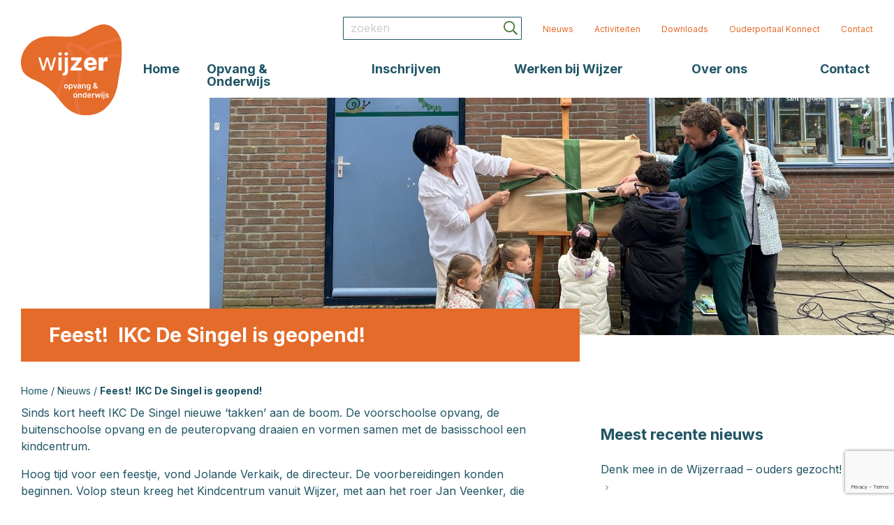

--- FILE ---
content_type: text/html; charset=UTF-8
request_url: https://www.wijzer.nu/bericht/feest-ikc-de-singel-is-geopend/
body_size: 10658
content:

<!-- Include header. -->
<!DOCTYPE html>
<html lang="nl-NL">
<head>

	<!-- Head function. -->
	<meta name='robots' content='index, follow, max-image-preview:large, max-snippet:-1, max-video-preview:-1' />

	<!-- This site is optimized with the Yoast SEO plugin v26.6 - https://yoast.com/wordpress/plugins/seo/ -->
	<title>Feest!  IKC De Singel is geopend! - Integraal Kindcentra Wijzer Vlaardingen en Maassluis</title>
<link data-rocket-prefetch href="https://fonts.googleapis.com" rel="dns-prefetch">
<link data-rocket-prefetch href="https://www.googletagmanager.com" rel="dns-prefetch">
<link data-rocket-prefetch href="https://www.google.com" rel="dns-prefetch"><link rel="preload" data-rocket-preload as="image" href="https://www.wijzer.nu/wp-content/themes/wijzer/assets/images/overlay-right-below.svg" fetchpriority="high">
	<meta name="description" content="IKC De Singel feestelijk geopend (maart 2024). De voorschoolse opvang, buitenschoolse opvang, peuteropvang vormen samen met de basisschool een kindcentrum." />
	<link rel="canonical" href="https://www.wijzer.nu/bericht/feest-ikc-de-singel-is-geopend/" />
	<meta property="og:locale" content="nl_NL" />
	<meta property="og:type" content="article" />
	<meta property="og:title" content="Feest!  IKC De Singel is geopend! - Integraal Kindcentra Wijzer Vlaardingen en Maassluis" />
	<meta property="og:description" content="IKC De Singel feestelijk geopend (maart 2024). De voorschoolse opvang, buitenschoolse opvang, peuteropvang vormen samen met de basisschool een kindcentrum." />
	<meta property="og:url" content="https://www.wijzer.nu/bericht/feest-ikc-de-singel-is-geopend/" />
	<meta property="og:site_name" content="Wijzer" />
	<meta property="article:modified_time" content="2024-03-27T12:05:54+00:00" />
	<meta name="twitter:card" content="summary_large_image" />
	<script type="application/ld+json" class="yoast-schema-graph">{"@context":"https://schema.org","@graph":[{"@type":"WebPage","@id":"https://www.wijzer.nu/bericht/feest-ikc-de-singel-is-geopend/","url":"https://www.wijzer.nu/bericht/feest-ikc-de-singel-is-geopend/","name":"Feest!  IKC De Singel is geopend! - Integraal Kindcentra Wijzer Vlaardingen en Maassluis","isPartOf":{"@id":"https://www.wijzer.nu/#website"},"datePublished":"2024-03-27T11:33:54+00:00","dateModified":"2024-03-27T12:05:54+00:00","description":"IKC De Singel feestelijk geopend (maart 2024). De voorschoolse opvang, buitenschoolse opvang, peuteropvang vormen samen met de basisschool een kindcentrum.","breadcrumb":{"@id":"https://www.wijzer.nu/bericht/feest-ikc-de-singel-is-geopend/#breadcrumb"},"inLanguage":"nl-NL","potentialAction":[{"@type":"ReadAction","target":["https://www.wijzer.nu/bericht/feest-ikc-de-singel-is-geopend/"]}]},{"@type":"BreadcrumbList","@id":"https://www.wijzer.nu/bericht/feest-ikc-de-singel-is-geopend/#breadcrumb","itemListElement":[{"@type":"ListItem","position":1,"name":"Home","item":"https://www.wijzer.nu/"},{"@type":"ListItem","position":2,"name":"Nieuws","item":"https://www.wijzer.nu/Nieuws/"},{"@type":"ListItem","position":3,"name":"Feest!  IKC De Singel is geopend!"}]},{"@type":"WebSite","@id":"https://www.wijzer.nu/#website","url":"https://www.wijzer.nu/","name":"Wijzer","description":"","inLanguage":"nl-NL"}]}</script>
	<!-- / Yoast SEO plugin. -->


<link rel='dns-prefetch' href='//www.google.com' />
<link rel='dns-prefetch' href='//fonts.googleapis.com' />
<style id='wp-img-auto-sizes-contain-inline-css' type='text/css'>
img:is([sizes=auto i],[sizes^="auto," i]){contain-intrinsic-size:3000px 1500px}
/*# sourceURL=wp-img-auto-sizes-contain-inline-css */
</style>
<style id='wp-block-library-inline-css' type='text/css'>
:root{--wp-block-synced-color:#7a00df;--wp-block-synced-color--rgb:122,0,223;--wp-bound-block-color:var(--wp-block-synced-color);--wp-editor-canvas-background:#ddd;--wp-admin-theme-color:#007cba;--wp-admin-theme-color--rgb:0,124,186;--wp-admin-theme-color-darker-10:#006ba1;--wp-admin-theme-color-darker-10--rgb:0,107,160.5;--wp-admin-theme-color-darker-20:#005a87;--wp-admin-theme-color-darker-20--rgb:0,90,135;--wp-admin-border-width-focus:2px}@media (min-resolution:192dpi){:root{--wp-admin-border-width-focus:1.5px}}.wp-element-button{cursor:pointer}:root .has-very-light-gray-background-color{background-color:#eee}:root .has-very-dark-gray-background-color{background-color:#313131}:root .has-very-light-gray-color{color:#eee}:root .has-very-dark-gray-color{color:#313131}:root .has-vivid-green-cyan-to-vivid-cyan-blue-gradient-background{background:linear-gradient(135deg,#00d084,#0693e3)}:root .has-purple-crush-gradient-background{background:linear-gradient(135deg,#34e2e4,#4721fb 50%,#ab1dfe)}:root .has-hazy-dawn-gradient-background{background:linear-gradient(135deg,#faaca8,#dad0ec)}:root .has-subdued-olive-gradient-background{background:linear-gradient(135deg,#fafae1,#67a671)}:root .has-atomic-cream-gradient-background{background:linear-gradient(135deg,#fdd79a,#004a59)}:root .has-nightshade-gradient-background{background:linear-gradient(135deg,#330968,#31cdcf)}:root .has-midnight-gradient-background{background:linear-gradient(135deg,#020381,#2874fc)}:root{--wp--preset--font-size--normal:16px;--wp--preset--font-size--huge:42px}.has-regular-font-size{font-size:1em}.has-larger-font-size{font-size:2.625em}.has-normal-font-size{font-size:var(--wp--preset--font-size--normal)}.has-huge-font-size{font-size:var(--wp--preset--font-size--huge)}.has-text-align-center{text-align:center}.has-text-align-left{text-align:left}.has-text-align-right{text-align:right}.has-fit-text{white-space:nowrap!important}#end-resizable-editor-section{display:none}.aligncenter{clear:both}.items-justified-left{justify-content:flex-start}.items-justified-center{justify-content:center}.items-justified-right{justify-content:flex-end}.items-justified-space-between{justify-content:space-between}.screen-reader-text{border:0;clip-path:inset(50%);height:1px;margin:-1px;overflow:hidden;padding:0;position:absolute;width:1px;word-wrap:normal!important}.screen-reader-text:focus{background-color:#ddd;clip-path:none;color:#444;display:block;font-size:1em;height:auto;left:5px;line-height:normal;padding:15px 23px 14px;text-decoration:none;top:5px;width:auto;z-index:100000}html :where(.has-border-color){border-style:solid}html :where([style*=border-top-color]){border-top-style:solid}html :where([style*=border-right-color]){border-right-style:solid}html :where([style*=border-bottom-color]){border-bottom-style:solid}html :where([style*=border-left-color]){border-left-style:solid}html :where([style*=border-width]){border-style:solid}html :where([style*=border-top-width]){border-top-style:solid}html :where([style*=border-right-width]){border-right-style:solid}html :where([style*=border-bottom-width]){border-bottom-style:solid}html :where([style*=border-left-width]){border-left-style:solid}html :where(img[class*=wp-image-]){height:auto;max-width:100%}:where(figure){margin:0 0 1em}html :where(.is-position-sticky){--wp-admin--admin-bar--position-offset:var(--wp-admin--admin-bar--height,0px)}@media screen and (max-width:600px){html :where(.is-position-sticky){--wp-admin--admin-bar--position-offset:0px}}
/*wp_block_styles_on_demand_placeholder:697c1584351f6*/
/*# sourceURL=wp-block-library-inline-css */
</style>
<style id='classic-theme-styles-inline-css' type='text/css'>
/*! This file is auto-generated */
.wp-block-button__link{color:#fff;background-color:#32373c;border-radius:9999px;box-shadow:none;text-decoration:none;padding:calc(.667em + 2px) calc(1.333em + 2px);font-size:1.125em}.wp-block-file__button{background:#32373c;color:#fff;text-decoration:none}
/*# sourceURL=/wp-includes/css/classic-themes.min.css */
</style>
<link rel='stylesheet' id='google-fonts-css' href='https://fonts.googleapis.com/css2?family=Inter%3Awght%40400%3B500%3B700&#038;display=swap&#038;ver=6.9' type='text/css' media='all' />
<link rel='stylesheet' id='main-css' href='https://www.wijzer.nu/wp-content/themes/wijzer/assets/css/main.css?ver=MTcwOTYzNjEwNw=' type='text/css' media='all' />
<script type="text/javascript" src="https://www.wijzer.nu/wp-content/themes/wijzer/assets/js/libs.js?ver=MTcwOTYzNjEwNw=" id="libs-js"></script>
<script type="text/javascript" src="https://www.wijzer.nu/wp-content/themes/wijzer/assets/js/bundle.js?ver=MTcwOTYzNjEwNw=" id="bundle-js"></script>
<link rel='shortlink' href='https://www.wijzer.nu/?p=3330' />
<noscript><style id="rocket-lazyload-nojs-css">.rll-youtube-player, [data-lazy-src]{display:none !important;}</style></noscript>
	<!-- Head extra's. -->
	<link rel="shortcut icon" href="https://www.wijzer.nu/wp-content/themes/wijzer/assets/images/favicon.ico">
	<meta name="viewport" content="width=device-width, initial-scale=1, maximum-scale=1">

	<!-- Global site tag (gtag.js) - Google Analytics -->
	<script async src="https://www.googletagmanager.com/gtag/js?id=G-YK2EBCCNNH"></script>
	<script>
	  window.dataLayer = window.dataLayer || [];
	  function gtag(){dataLayer.push(arguments);}
	  gtag('js', new Date());

	  gtag('config', 'G-YK2EBCCNNH', { 'anonymize_ip': true });
	</script>
<meta name="generator" content="WP Rocket 3.20.2" data-wpr-features="wpr_lazyload_images wpr_lazyload_iframes wpr_preconnect_external_domains wpr_oci wpr_desktop" /></head>
<body>

	<!-- Content constraint. -->
	<div  class="content-constraint">

		<!-- Header. -->
		<header  class="header has-lazy-load js-lazy-load">

			<!-- Top. -->
			<div  class="header__top">
				<div  class="wrapper">

					<div class="header__search">

						<!-- Mobile button. -->
						<div class="header__search-button js-search">
							<svg aria-hidden="true" focusable="false" data-prefix="far" data-icon="search" class="svg-inline--fa fa-search fa-w-16" role="img" xmlns="http://www.w3.org/2000/svg" viewBox="0 0 512 512"><path fill="currentColor" d="M508.5 468.9L387.1 347.5c-2.3-2.3-5.3-3.5-8.5-3.5h-13.2c31.5-36.5 50.6-84 50.6-136C416 93.1 322.9 0 208 0S0 93.1 0 208s93.1 208 208 208c52 0 99.5-19.1 136-50.6v13.2c0 3.2 1.3 6.2 3.5 8.5l121.4 121.4c4.7 4.7 12.3 4.7 17 0l22.6-22.6c4.7-4.7 4.7-12.3 0-17zM208 368c-88.4 0-160-71.6-160-160S119.6 48 208 48s160 71.6 160 160-71.6 160-160 160z"></path></svg>						</div>

						<!-- Form. -->
						
<!-- Desktop. -->
<form role="search" method="get" class="search-form js-search-form" action="https://www.wijzer.nu/">

	<!-- Search field. -->
	<input type="text" placeholder="zoeken" value="" name="s" />

	<!-- Submit. -->
	<button type="submit">
		<svg aria-hidden="true" focusable="false" data-prefix="far" data-icon="search" class="svg-inline--fa fa-search fa-w-16" role="img" xmlns="http://www.w3.org/2000/svg" viewBox="0 0 512 512"><path fill="currentColor" d="M508.5 468.9L387.1 347.5c-2.3-2.3-5.3-3.5-8.5-3.5h-13.2c31.5-36.5 50.6-84 50.6-136C416 93.1 322.9 0 208 0S0 93.1 0 208s93.1 208 208 208c52 0 99.5-19.1 136-50.6v13.2c0 3.2 1.3 6.2 3.5 8.5l121.4 121.4c4.7 4.7 12.3 4.7 17 0l22.6-22.6c4.7-4.7 4.7-12.3 0-17zM208 368c-88.4 0-160-71.6-160-160S119.6 48 208 48s160 71.6 160 160-71.6 160-160 160z"></path></svg>	</button>		
</form>					</div>

					<!-- Navigation top. -->
					<div class="header__top-container"><ul id="menu-top" class="header__top-navigation"><li id="menu-item-184" class="menu-item menu-item-type-post_type menu-item-object-page menu-item-184"><a href="https://www.wijzer.nu/nieuws/">Nieuws</a></li>
<li id="menu-item-694" class="menu-item menu-item-type-post_type menu-item-object-page menu-item-694"><a href="https://www.wijzer.nu/activiteiten/">Activiteiten</a></li>
<li id="menu-item-507" class="menu-item menu-item-type-post_type menu-item-object-page menu-item-507"><a href="https://www.wijzer.nu/downloads/">Downloads</a></li>
<li id="menu-item-2035" class="menu-item menu-item-type-custom menu-item-object-custom menu-item-2035"><a target="_blank" href="http://wijzeropvang.ouderportaal.nl">Ouderportaal Konnect</a></li>
<li id="menu-item-794" class="menu-item menu-item-type-post_type menu-item-object-page menu-item-794"><a href="https://www.wijzer.nu/contact/">Contact</a></li>
</ul></div>				</div>
			</div>

			<!-- Main menu. -->
			<div  class="header__main">
				<div class="wrapper">

					<!-- Logo. -->
					<a href="https://www.wijzer.nu" class="header__logo">
						<img src="https://www.wijzer.nu/wp-content/themes/wijzer/assets/images/wijzer-logo.svg">
					</a>

					<!-- Navigation main. -->
					<div class="header__container-main"><ul id="menu-main" class="header__main-navigation js-main-menu"><li id="menu-item-4976" class="menu-item menu-item-type-post_type menu-item-object-page menu-item-home menu-item-4976"><a href="https://www.wijzer.nu/">Home</a></li>
<li id="menu-item-4980" class="menu-item menu-item-type-post_type menu-item-object-page menu-item-has-children menu-item-4980"><a href="https://www.wijzer.nu/opvang-onderwijs/">Opvang &#038; Onderwijs</a>
<div class='submenu-container'><ul class='submenu'>
	<li id="menu-item-4981" class="menu-item menu-item-type-post_type menu-item-object-page menu-item-4981"><a href="https://www.wijzer.nu/opvang-onderwijs/aanbod-integraal-kindcentra-maassluis-vlaardingen/">Aanbod</a></li>
	<li id="menu-item-4982" class="menu-item menu-item-type-post_type menu-item-object-page menu-item-4982"><a href="https://www.wijzer.nu/opvang-onderwijs/opvang-0-4-jaar-vlaardingen-maassluis/">Opvang 0-4 jaar</a></li>
	<li id="menu-item-4983" class="menu-item menu-item-type-post_type menu-item-object-page menu-item-4983"><a href="https://www.wijzer.nu/opvang-onderwijs/peuter-opvang-2-4-jaar-vlaardingen-maassluis/">Peuteropvang 2-4 jaar</a></li>
	<li id="menu-item-4984" class="menu-item menu-item-type-post_type menu-item-object-page menu-item-4984"><a href="https://www.wijzer.nu/opvang-onderwijs/buitenschoolse-opvang-4-12-jaar-vlaardingen-maassluis/">Buitenschoolse opvang 4–12 jaar</a></li>
	<li id="menu-item-4986" class="menu-item menu-item-type-post_type menu-item-object-page menu-item-4986"><a href="https://www.wijzer.nu/opvang-onderwijs/speciaal-onderwijs-vlaardingen-maassluis/">Speciaal onderwijs</a></li>
</ul></div>
</li>
<li id="menu-item-4990" class="menu-item menu-item-type-post_type menu-item-object-page menu-item-has-children menu-item-4990"><a href="https://www.wijzer.nu/inschrijven/">Inschrijven</a>
<div class='submenu-container'><ul class='submenu'>
	<li id="menu-item-4991" class="menu-item menu-item-type-post_type menu-item-object-page menu-item-4991"><a href="https://www.wijzer.nu/inschrijven/tarieven-opvang-ikc/">Opvang tarieven en beleid</a></li>
	<li id="menu-item-4995" class="menu-item menu-item-type-post_type menu-item-object-page menu-item-4995"><a href="https://www.wijzer.nu/inschrijven/inschrijven-voor-opvang-peuter-hele-dag-buitenschoolse-opvang-vlaardingen-maassluis/">Inschrijven voor opvang</a></li>
	<li id="menu-item-4996" class="menu-item menu-item-type-post_type menu-item-object-page menu-item-4996"><a href="https://www.wijzer.nu/inschrijven/inschrijven-onderwijs-vlaardingen-maassluis/">Inschrijven onderwijs</a></li>
</ul></div>
</li>
<li id="menu-item-5009" class="menu-item menu-item-type-post_type menu-item-object-page menu-item-has-children menu-item-5009"><a href="https://www.wijzer.nu/werken-bij-wijzer/">Werken bij Wijzer</a>
<div class='submenu-container'><ul class='submenu'>
	<li id="menu-item-5010" class="menu-item menu-item-type-post_type menu-item-object-page menu-item-5010"><a href="https://www.wijzer.nu/werken-bij-wijzer/werkgeluk-en-ontwikkeling/">Werkgeluk en ontwikkeling bij Wijzer</a></li>
	<li id="menu-item-5011" class="menu-item menu-item-type-post_type menu-item-object-page menu-item-5011"><a href="https://www.wijzer.nu/werken-bij-wijzer/academie-persoonlijke-groei/">Academie</a></li>
	<li id="menu-item-5012" class="menu-item menu-item-type-post_type menu-item-object-page menu-item-5012"><a href="https://www.wijzer.nu/werken-bij-wijzer/stage-lopen/">Stage</a></li>
	<li id="menu-item-5013" class="menu-item menu-item-type-post_type menu-item-object-page menu-item-5013"><a href="https://www.wijzer.nu/werken-bij-wijzer/veelgestelde-vragen/">Veelgestelde vragen</a></li>
	<li id="menu-item-5014" class="menu-item menu-item-type-post_type menu-item-object-page menu-item-5014"><a href="https://www.wijzer.nu/werken-bij-wijzer/werken-en-leren/">Werken en leren</a></li>
	<li id="menu-item-5015" class="menu-item menu-item-type-post_type menu-item-object-page menu-item-5015"><a href="https://www.wijzer.nu/werken-bij-wijzer/arbeidsvoorwaarden/">Arbeidsvoorwaarden</a></li>
	<li id="menu-item-5021" class="menu-item menu-item-type-post_type menu-item-object-page menu-item-5021"><a href="https://www.wijzer.nu/werken-bij-wijzer/vacatures/">Vacatures</a></li>
</ul></div>
</li>
<li id="menu-item-4998" class="menu-item menu-item-type-post_type menu-item-object-page menu-item-has-children menu-item-4998"><a href="https://www.wijzer.nu/over-ons/">Over ons</a>
<div class='submenu-container'><ul class='submenu'>
	<li id="menu-item-4999" class="menu-item menu-item-type-post_type menu-item-object-page menu-item-4999"><a href="https://www.wijzer.nu/over-ons/dit-is-wijzer-ikc-vlaardingen-maassluis/">Dit is Wijzer</a></li>
	<li id="menu-item-5000" class="menu-item menu-item-type-post_type menu-item-object-page menu-item-5000"><a href="https://www.wijzer.nu/over-ons/onze-ambities/">Ambities</a></li>
	<li id="menu-item-5001" class="menu-item menu-item-type-post_type menu-item-object-page menu-item-5001"><a href="https://www.wijzer.nu/over-ons/bestuur/">Bestuur</a></li>
	<li id="menu-item-5004" class="menu-item menu-item-type-post_type menu-item-object-page menu-item-5004"><a href="https://www.wijzer.nu/over-ons/kwaliteitsbeleid/">Kwaliteitsbeleid</a></li>
	<li id="menu-item-5003" class="menu-item menu-item-type-post_type menu-item-object-page menu-item-5003"><a href="https://www.wijzer.nu/over-ons/passend-onderwijs-vlaardingen-maassluis/">Passend onderwijs</a></li>
	<li id="menu-item-5002" class="menu-item menu-item-type-post_type menu-item-object-page menu-item-5002"><a href="https://www.wijzer.nu/over-ons/medezeggenschap/">Medezeggenschap</a></li>
	<li id="menu-item-5005" class="menu-item menu-item-type-post_type menu-item-object-page menu-item-5005"><a href="https://www.wijzer.nu/over-ons/klachtenregeling/">Klachtenregeling</a></li>
	<li id="menu-item-5006" class="menu-item menu-item-type-post_type menu-item-object-page menu-item-5006"><a href="https://www.wijzer.nu/over-ons/privacy/">Privacy</a></li>
	<li id="menu-item-5008" class="menu-item menu-item-type-post_type menu-item-object-page menu-item-5008"><a href="https://www.wijzer.nu/over-ons/klokkenluidersregeling/">Klokkenluidersregeling</a></li>
</ul></div>
</li>
<li id="menu-item-4977" class="menu-item menu-item-type-post_type menu-item-object-page menu-item-4977"><a href="https://www.wijzer.nu/contact/">Contact</a></li>
</ul></div>
					<!-- Contact. -->
					<div class="header__contact">
						<div class="header__search">

							<!-- Mobile button. -->
							<div class="header__search-button js-search">
								<svg aria-hidden="true" focusable="false" data-prefix="far" data-icon="search" class="svg-inline--fa fa-search fa-w-16" role="img" xmlns="http://www.w3.org/2000/svg" viewBox="0 0 512 512"><path fill="currentColor" d="M508.5 468.9L387.1 347.5c-2.3-2.3-5.3-3.5-8.5-3.5h-13.2c31.5-36.5 50.6-84 50.6-136C416 93.1 322.9 0 208 0S0 93.1 0 208s93.1 208 208 208c52 0 99.5-19.1 136-50.6v13.2c0 3.2 1.3 6.2 3.5 8.5l121.4 121.4c4.7 4.7 12.3 4.7 17 0l22.6-22.6c4.7-4.7 4.7-12.3 0-17zM208 368c-88.4 0-160-71.6-160-160S119.6 48 208 48s160 71.6 160 160-71.6 160-160 160z"></path></svg>							</div>

							<!-- Form. -->
							
<!-- Desktop. -->
<form role="search" method="get" class="search-form js-search-form" action="https://www.wijzer.nu/">

	<!-- Search field. -->
	<input type="text" placeholder="zoeken" value="" name="s" />

	<!-- Submit. -->
	<button type="submit">
		<svg aria-hidden="true" focusable="false" data-prefix="far" data-icon="search" class="svg-inline--fa fa-search fa-w-16" role="img" xmlns="http://www.w3.org/2000/svg" viewBox="0 0 512 512"><path fill="currentColor" d="M508.5 468.9L387.1 347.5c-2.3-2.3-5.3-3.5-8.5-3.5h-13.2c31.5-36.5 50.6-84 50.6-136C416 93.1 322.9 0 208 0S0 93.1 0 208s93.1 208 208 208c52 0 99.5-19.1 136-50.6v13.2c0 3.2 1.3 6.2 3.5 8.5l121.4 121.4c4.7 4.7 12.3 4.7 17 0l22.6-22.6c4.7-4.7 4.7-12.3 0-17zM208 368c-88.4 0-160-71.6-160-160S119.6 48 208 48s160 71.6 160 160-71.6 160-160 160z"></path></svg>	</button>		
</form>						</div>

						<!-- Phone. -->
													<a href="tel:0105910581">

								<!-- SVG. -->
								<svg aria-hidden="true" focusable="false" data-prefix="fas" data-icon="phone-alt" class="svg-inline--fa fa-phone-alt fa-w-16" role="img" xmlns="http://www.w3.org/2000/svg" viewBox="0 0 512 512"><path fill="currentColor" d="M497.39 361.8l-112-48a24 24 0 0 0-28 6.9l-49.6 60.6A370.66 370.66 0 0 1 130.6 204.11l60.6-49.6a23.94 23.94 0 0 0 6.9-28l-48-112A24.16 24.16 0 0 0 122.6.61l-104 24A24 24 0 0 0 0 48c0 256.5 207.9 464 464 464a24 24 0 0 0 23.4-18.6l24-104a24.29 24.29 0 0 0-14.01-27.6z"></path></svg>							</a>
						
						<!-- E-mail. -->
													<a href="mailto:info@wijzer.nu">

								<!-- SVG. -->
								<svg aria-hidden="true" focusable="false" data-prefix="fas" data-icon="envelope" class="svg-inline--fa fa-envelope fa-w-16" role="img" xmlns="http://www.w3.org/2000/svg" viewBox="0 0 512 512"><path fill="currentColor" d="M502.3 190.8c3.9-3.1 9.7-.2 9.7 4.7V400c0 26.5-21.5 48-48 48H48c-26.5 0-48-21.5-48-48V195.6c0-5 5.7-7.8 9.7-4.7 22.4 17.4 52.1 39.5 154.1 113.6 21.1 15.4 56.7 47.8 92.2 47.6 35.7.3 72-32.8 92.3-47.6 102-74.1 131.6-96.3 154-113.7zM256 320c23.2.4 56.6-29.2 73.4-41.4 132.7-96.3 142.8-104.7 173.4-128.7 5.8-4.5 9.2-11.5 9.2-18.9v-19c0-26.5-21.5-48-48-48H48C21.5 64 0 85.5 0 112v19c0 7.4 3.4 14.3 9.2 18.9 30.6 23.9 40.7 32.4 173.4 128.7 16.8 12.2 50.2 41.8 73.4 41.4z"></path></svg>							</a>
											</div>

					<!-- Mobile button. -->
					<button class="header__menu-button js-main-menu-button" type="button">
						<span></span>
						<span></span>
						<span></span>
					</button>
				</div>
			</div>
		</header>

		<!-- Include mobile navigation. -->
		
<div class="navigation-mobile js-navigation-mobile">
	<div class="wrapper">

		<!-- Navigation main. -->
		<div class="navigation-mobile__main-container"><ul id="menu-mobile" class="navigation-mobile__main js-main-menu-mobile"><li id="menu-item-187" class="menu-item menu-item-type-post_type menu-item-object-page menu-item-home menu-item-187"><a href="https://www.wijzer.nu/">Home</a></li>
<li id="menu-item-188" class="menu-item menu-item-type-post_type menu-item-object-page menu-item-has-children menu-item-188"><a href="https://www.wijzer.nu/opvang-onderwijs/">Opvang &#038; Onderwijs</a>
<div class='submenu-container'><ul class='submenu'>
	<li id="menu-item-475" class="menu-item menu-item-type-post_type menu-item-object-page menu-item-475"><a href="https://www.wijzer.nu/opvang-onderwijs/aanbod-integraal-kindcentra-maassluis-vlaardingen/">Aanbod</a></li>
	<li id="menu-item-476" class="menu-item menu-item-type-post_type menu-item-object-page menu-item-476"><a href="https://www.wijzer.nu/opvang-onderwijs/opvang-0-4-jaar-vlaardingen-maassluis/">Opvang 0-4 jaar</a></li>
	<li id="menu-item-477" class="menu-item menu-item-type-post_type menu-item-object-page menu-item-477"><a href="https://www.wijzer.nu/opvang-onderwijs/peuter-opvang-2-4-jaar-vlaardingen-maassluis/">Peuteropvang 2-4 jaar</a></li>
	<li id="menu-item-479" class="menu-item menu-item-type-post_type menu-item-object-page menu-item-479"><a href="https://www.wijzer.nu/opvang-onderwijs/buitenschoolse-opvang-4-12-jaar-vlaardingen-maassluis/">Buitenschoolse opvang 4–12 jaar</a></li>
	<li id="menu-item-480" class="menu-item menu-item-type-post_type menu-item-object-page menu-item-480"><a href="https://www.wijzer.nu/opvang-onderwijs/speciaal-onderwijs-vlaardingen-maassluis/">Speciaal onderwijs</a></li>
	<li id="menu-item-1599" class="menu-item menu-item-type-post_type menu-item-object-page menu-item-1599"><a href="https://www.wijzer.nu/opvang-onderwijs/locaties-ikc-kinder-opvang-vlaardingen-maassluis/">Locaties</a></li>
</ul></div>
</li>
<li id="menu-item-192" class="menu-item menu-item-type-post_type menu-item-object-page menu-item-has-children menu-item-192"><a href="https://www.wijzer.nu/inschrijven/">Inschrijven</a>
<div class='submenu-container'><ul class='submenu'>
	<li id="menu-item-481" class="menu-item menu-item-type-post_type menu-item-object-page menu-item-481"><a href="https://www.wijzer.nu/inschrijven/tarieven-opvang-ikc/">Opvang tarieven en beleid</a></li>
	<li id="menu-item-4383" class="menu-item menu-item-type-post_type menu-item-object-page menu-item-4383"><a href="https://www.wijzer.nu/inschrijven/inschrijven-voor-opvang-peuter-hele-dag-buitenschoolse-opvang-vlaardingen-maassluis/">Inschrijven voor opvang</a></li>
	<li id="menu-item-971" class="menu-item menu-item-type-post_type menu-item-object-page menu-item-971"><a href="https://www.wijzer.nu/inschrijven/inschrijven-onderwijs-vlaardingen-maassluis/">Inschrijven onderwijs</a></li>
</ul></div>
</li>
<li id="menu-item-4640" class="menu-item menu-item-type-custom menu-item-object-custom menu-item-has-children menu-item-4640"><a href="https://www.wijzer.nu/werken-bij-wijzer/werkgeluk-en-ontwikkeling/">Werken bij Wijzer</a>
<div class='submenu-container'><ul class='submenu'>
	<li id="menu-item-4590" class="menu-item menu-item-type-post_type menu-item-object-page menu-item-4590"><a href="https://www.wijzer.nu/werken-bij-wijzer/werkgeluk-en-ontwikkeling/">Werkgeluk en ontwikkeling bij Wijzer</a></li>
	<li id="menu-item-4591" class="menu-item menu-item-type-post_type menu-item-object-page menu-item-4591"><a href="https://www.wijzer.nu/werken-bij-wijzer/academie-persoonlijke-groei/">Academie</a></li>
	<li id="menu-item-4592" class="menu-item menu-item-type-post_type menu-item-object-page menu-item-4592"><a href="https://www.wijzer.nu/werken-bij-wijzer/stage-lopen/">Stage</a></li>
	<li id="menu-item-4593" class="menu-item menu-item-type-post_type menu-item-object-page menu-item-4593"><a href="https://www.wijzer.nu/werken-bij-wijzer/veelgestelde-vragen/">Veelgestelde vragen</a></li>
	<li id="menu-item-4594" class="menu-item menu-item-type-post_type menu-item-object-page menu-item-4594"><a href="https://www.wijzer.nu/werken-bij-wijzer/werken-en-leren/">Werken en leren</a></li>
	<li id="menu-item-4595" class="menu-item menu-item-type-post_type menu-item-object-page menu-item-4595"><a href="https://www.wijzer.nu/werken-bij-wijzer/arbeidsvoorwaarden/">Arbeidsvoorwaarden</a></li>
	<li id="menu-item-474" class="menu-item menu-item-type-custom menu-item-object-custom menu-item-474"><a href="https://www.werkenbijwijzer.nu">Vacatures</a></li>
</ul></div>
</li>
<li id="menu-item-473" class="menu-item menu-item-type-post_type menu-item-object-page menu-item-has-children menu-item-473"><a href="https://www.wijzer.nu/over-ons/">Over ons</a>
<div class='submenu-container'><ul class='submenu'>
	<li id="menu-item-470" class="menu-item menu-item-type-post_type menu-item-object-page menu-item-470"><a href="https://www.wijzer.nu/over-ons/dit-is-wijzer-ikc-vlaardingen-maassluis/">Dit is Wijzer</a></li>
	<li id="menu-item-469" class="menu-item menu-item-type-post_type menu-item-object-page menu-item-469"><a href="https://www.wijzer.nu/over-ons/onze-ambities/">Ambities</a></li>
	<li id="menu-item-468" class="menu-item menu-item-type-post_type menu-item-object-page menu-item-468"><a href="https://www.wijzer.nu/over-ons/bestuur/">Bestuur</a></li>
	<li id="menu-item-466" class="menu-item menu-item-type-post_type menu-item-object-page menu-item-466"><a href="https://www.wijzer.nu/over-ons/kwaliteitsbeleid/">Kwaliteitsbeleid</a></li>
	<li id="menu-item-990" class="menu-item menu-item-type-post_type menu-item-object-page menu-item-990"><a href="https://www.wijzer.nu/over-ons/passend-onderwijs-vlaardingen-maassluis/">Passend onderwijs</a></li>
	<li id="menu-item-467" class="menu-item menu-item-type-post_type menu-item-object-page menu-item-467"><a href="https://www.wijzer.nu/over-ons/medezeggenschap/">Medezeggenschap</a></li>
	<li id="menu-item-1155" class="menu-item menu-item-type-post_type menu-item-object-page menu-item-1155"><a href="https://www.wijzer.nu/over-ons/klachtenregeling/">Klachtenregeling</a></li>
	<li id="menu-item-2830" class="menu-item menu-item-type-post_type menu-item-object-page menu-item-2830"><a href="https://www.wijzer.nu/over-ons/privacy/">Privacy</a></li>
	<li id="menu-item-5040" class="menu-item menu-item-type-post_type menu-item-object-page menu-item-5040"><a href="https://www.wijzer.nu/over-ons/klokkenluidersregeling/">Klokkenluidersregeling</a></li>
</ul></div>
</li>
<li id="menu-item-197" class="menu-item menu-item-type-post_type menu-item-object-page menu-item-197"><a href="https://www.wijzer.nu/nieuws/">Nieuws</a></li>
<li id="menu-item-740" class="menu-item menu-item-type-post_type menu-item-object-page menu-item-740"><a href="https://www.wijzer.nu/activiteiten/">Activiteiten</a></li>
<li id="menu-item-561" class="menu-item menu-item-type-post_type menu-item-object-page menu-item-561"><a href="https://www.wijzer.nu/downloads/">Downloads</a></li>
<li id="menu-item-2036" class="menu-item menu-item-type-custom menu-item-object-custom menu-item-2036"><a target="_blank" href="https://wijzeropvang.ouderportaal.nl">Ouderportaal konnect</a></li>
<li id="menu-item-199" class="menu-item menu-item-type-post_type menu-item-object-page menu-item-199"><a href="https://www.wijzer.nu/contact/">Contact</a></li>
</ul></div>	</div>
</div>
<!-- Include content header. -->

<div  class="content-header">
	<div class="wrapper">

		<!-- Header wrap. -->
		<div class="content-header__header">
			<div class="content-header__header-wrap">

				<!-- Title. -->
				<div class="content-header__title-wrap is-">

					<!-- Icon. -->
					<img src="data:image/svg+xml,%3Csvg%20xmlns='http://www.w3.org/2000/svg'%20viewBox='0%200%200%200'%3E%3C/svg%3E" data-lazy-src="https://www.wijzer.nu/wp-content/themes/wijzer/assets/images/wijzer-icon-white.svg"><noscript><img src="https://www.wijzer.nu/wp-content/themes/wijzer/assets/images/wijzer-icon-white.svg"></noscript>

					<!-- Title. -->
					<h1 class="content-header__header-title is-white">Feest!  IKC De Singel is geopend!</h1>				</div>

				<!-- Image. -->
									<div class="content-header__image">
						<img src="https://www.wijzer.nu/wp-content/uploads/2024/03/opening_IKC-de-Singel_Wijzer_IKC-Vlaardingen-Maassluis-3.jpg" class="object-fit"/>
					</div>
							</div>
		</div>
	</div>
</div>
<!-- Include news list. -->

<!-- Output. -->
<div  class="news-single">
	<div  class="wrapper flex flex-wrap">

		<!-- Breadcrumbs. -->
		<div class="breadcrumbs"><span><span><a href="https://www.wijzer.nu/">Home</a></span> / <span><a href="https://www.wijzer.nu/Nieuws/">Nieuws</a></span> / <span class="breadcrumb_last" aria-current="page"><strong>Feest!  IKC De Singel is geopend!</strong></span></span></div>
		<!-- Text. -->
		<div class="news-single__text">

			<!-- Editor. -->
							<div class="news-single__editor cms-output">
					<p>Sinds kort heeft IKC De Singel nieuwe ‘takken’ aan de boom. De voorschoolse opvang, de buitenschoolse opvang en de peuteropvang draaien en vormen samen met de basisschool een kindcentrum.</p>
<p>Hoog tijd voor een feestje, vond Jolande Verkaik, de directeur. De voorbereidingen konden beginnen. Volop steun kreeg het Kindcentrum vanuit Wijzer, met aan het roer Jan Veenker, die ook nog een mooie stapel boeken meenam voor de bibliotheek.</p>
<p>Op 21 maart 2024 was wethouder Koen Kegel bereid de officiële handeling uit te voeren. De rode loper was uitgelegd en het plein versierd. Nieuwe bloemen in de schooltuin… kortom: het feest kon beginnen.</p>
<h3>Prachtige dag met mooie cadeaus</h3>
<p>Op een schildersezel stond een cadeau met een mooi groen lint. Vier kinderen van de BSO en de peuteropvang mochten samen met de wethouder de grote schaar gebruiken om het lint door te knippen. Het cadeau was een prachtig gedicht, dat door stadsdichter Jordy Dijkshoorn voor het kindcentrum geschreven is.</p>
<p>Het ingelijste gedicht met handtekening van Jordy krijgt een mooi plekje in het gebouw. En dat niet alleen… het gedicht komt ook met sierlijke letters op een raam, zodat iedereen kan meegenieten van deze poëzie.</p>
<h3>Feest voor de kinderen</h3>
<p>De kinderen hebben natuurlijk een feestelijke dag beleefd. De ‘Klankenkaravaan’ kwam op bezoek, met als thema ‘Samen op de wereld’. In workshops werd er geoefend met instrumenten uit verschillende werelddelen, waarna om 13:00 uur in de gymzaal een optreden plaatsvond.</p>
<p>En wat werd er geswingd, gemusiceerd en genoten! Een fantastische beleving die niet snel vergeten zal worden, ook niet door de ouders en grootouders!</p>
<p>IKC De Singel! Nu… Kindcentrum!</p>
<p>Wat een fantastische dag!</p>
				</div>
					</div>

		<!-- Latest. -->
					<div class="news-single__latest">

				<!-- Title. -->
				<div class="news-single__latest-title heading-3 is-green-dark">
					Meest recente nieuws				</div>

				<!-- Loop links. -->
				<ul class="news-single__latest-list">
											<li>
							<a href="https://www.wijzer.nu/bericht/denk-mee-in-de-wijzerraad/">
								Denk mee in de Wijzerraad – ouders gezocht! 								<svg aria-hidden="true" focusable="false" data-prefix="far" data-icon="chevron-right" class="svg-inline--fa fa-chevron-right fa-w-8" role="img" xmlns="http://www.w3.org/2000/svg" viewBox="0 0 256 512"><path fill="currentColor" d="M24.707 38.101L4.908 57.899c-4.686 4.686-4.686 12.284 0 16.971L185.607 256 4.908 437.13c-4.686 4.686-4.686 12.284 0 16.971L24.707 473.9c4.686 4.686 12.284 4.686 16.971 0l209.414-209.414c4.686-4.686 4.686-12.284 0-16.971L41.678 38.101c-4.687-4.687-12.285-4.687-16.971 0z"></path></svg>							</a>
						</li>
											<li>
							<a href="https://www.wijzer.nu/bericht/groter-worden-om-eigenheid-te-versterken/">
								Groter worden om eigenheid te versterken								<svg aria-hidden="true" focusable="false" data-prefix="far" data-icon="chevron-right" class="svg-inline--fa fa-chevron-right fa-w-8" role="img" xmlns="http://www.w3.org/2000/svg" viewBox="0 0 256 512"><path fill="currentColor" d="M24.707 38.101L4.908 57.899c-4.686 4.686-4.686 12.284 0 16.971L185.607 256 4.908 437.13c-4.686 4.686-4.686 12.284 0 16.971L24.707 473.9c4.686 4.686 12.284 4.686 16.971 0l209.414-209.414c4.686-4.686 4.686-12.284 0-16.971L41.678 38.101c-4.687-4.687-12.285-4.687-16.971 0z"></path></svg>							</a>
						</li>
											<li>
							<a href="https://www.wijzer.nu/bericht/kunst-bij-ikc-de-klimboom/">
								Kunst bij IKC De Klimboom								<svg aria-hidden="true" focusable="false" data-prefix="far" data-icon="chevron-right" class="svg-inline--fa fa-chevron-right fa-w-8" role="img" xmlns="http://www.w3.org/2000/svg" viewBox="0 0 256 512"><path fill="currentColor" d="M24.707 38.101L4.908 57.899c-4.686 4.686-4.686 12.284 0 16.971L185.607 256 4.908 437.13c-4.686 4.686-4.686 12.284 0 16.971L24.707 473.9c4.686 4.686 12.284 4.686 16.971 0l209.414-209.414c4.686-4.686 4.686-12.284 0-16.971L41.678 38.101c-4.687-4.687-12.285-4.687-16.971 0z"></path></svg>							</a>
						</li>
											<li>
							<a href="https://www.wijzer.nu/bericht/centrale-wijzerraad-sterkere-stem-voor-ouders-en-personeel/">
								Centrale Wijzerraad: sterkere stem voor ouders en personeel								<svg aria-hidden="true" focusable="false" data-prefix="far" data-icon="chevron-right" class="svg-inline--fa fa-chevron-right fa-w-8" role="img" xmlns="http://www.w3.org/2000/svg" viewBox="0 0 256 512"><path fill="currentColor" d="M24.707 38.101L4.908 57.899c-4.686 4.686-4.686 12.284 0 16.971L185.607 256 4.908 437.13c-4.686 4.686-4.686 12.284 0 16.971L24.707 473.9c4.686 4.686 12.284 4.686 16.971 0l209.414-209.414c4.686-4.686 4.686-12.284 0-16.971L41.678 38.101c-4.687-4.687-12.285-4.687-16.971 0z"></path></svg>							</a>
						</li>
									</ul>
			</div>
			</div>
</div>
<!-- Include footer. -->

		<!-- Footer images. -->
									<div  class="footer-images flex flex-wrap">
					
						<!-- Image. -->
						<div  class="footer-images__wrap">
							<img src="data:image/svg+xml,%3Csvg%20xmlns='http://www.w3.org/2000/svg'%20viewBox='0%200%200%200'%3E%3C/svg%3E" alt="Lerende kleuters - IKC Wijzer Vlaardingen Maassluis" class="object-fit" data-lazy-src="https://www.wijzer.nu/wp-content/uploads/2024/08/lerende-kleuters_wijzer_integraal-kindcentra-vlaardingen-maassluis.jpg" /><noscript><img src="https://www.wijzer.nu/wp-content/uploads/2024/08/lerende-kleuters_wijzer_integraal-kindcentra-vlaardingen-maassluis.jpg" alt="Lerende kleuters - IKC Wijzer Vlaardingen Maassluis" class="object-fit" /></noscript>
						</div>
					
						<!-- Image. -->
						<div  class="footer-images__wrap">
							<img src="data:image/svg+xml,%3Csvg%20xmlns='http://www.w3.org/2000/svg'%20viewBox='0%200%200%200'%3E%3C/svg%3E" alt="Spelenderwijs leren - Wijzer IKC Vlaardingen Maassluis" class="object-fit" data-lazy-src="https://www.wijzer.nu/wp-content/uploads/2024/08/spelen-leren-tegelijk_wijzer_integraal-kindcentra-vlaardingen-maassluis.jpg" /><noscript><img src="https://www.wijzer.nu/wp-content/uploads/2024/08/spelen-leren-tegelijk_wijzer_integraal-kindcentra-vlaardingen-maassluis.jpg" alt="Spelenderwijs leren - Wijzer IKC Vlaardingen Maassluis" class="object-fit" /></noscript>
						</div>
					
						<!-- Image. -->
						<div  class="footer-images__wrap">
							<img src="data:image/svg+xml,%3Csvg%20xmlns='http://www.w3.org/2000/svg'%20viewBox='0%200%200%200'%3E%3C/svg%3E" alt="Positieve leraren en begeleiders - IKC Wijzer Vlaardingen Maassluis" class="object-fit" data-lazy-src="https://www.wijzer.nu/wp-content/uploads/2024/08/positieve-leraren_wijzer_integraal-kindcentra-vlaardingen-maassluis.jpg" /><noscript><img src="https://www.wijzer.nu/wp-content/uploads/2024/08/positieve-leraren_wijzer_integraal-kindcentra-vlaardingen-maassluis.jpg" alt="Positieve leraren en begeleiders - IKC Wijzer Vlaardingen Maassluis" class="object-fit" /></noscript>
						</div>
									</div>
					
		<!-- Footer. -->
		<footer  class="footer">
			<div  class="wrapper flex flex-wrap">

				<!-- Logo. -->
				<a href="https://www.wijzer.nu" class="footer__logo">
					<img src="data:image/svg+xml,%3Csvg%20xmlns='http://www.w3.org/2000/svg'%20viewBox='0%200%200%200'%3E%3C/svg%3E" data-lazy-src="https://www.wijzer.nu/wp-content/themes/wijzer/assets/images/logo-white.png"><noscript><img src="https://www.wijzer.nu/wp-content/themes/wijzer/assets/images/logo-white.png"></noscript>
				</a>

				<!-- Columns. -->
									<div class="footer__columns flex justify-xs-space-between">
													<div class="footer__column">

								<!-- Editor. -->
																	<div class="footer__column-editor">
										<p><strong>Bezoekadres<br />
</strong>Burgemeester van Lierplein 77<br />
3134 ZB Vlaardingen</p>
<p><strong>Postadres<br />
</strong>Burgemeester van Lierplein 77<br />
3134 ZB Vlaardingen</p>
<p>T: <a href="tel:0105910581">010 &#8211; 591 05 81</a><br />
E: <a href="mailto:info@wijzer.nu">info@wijzer.nu</a></p>
									</div>
								
								<!-- Social Media. -->
															</div>
													<div class="footer__column">

								<!-- Editor. -->
																	<div class="footer__column-editor">
										<ul>
<li><a href="https://www.wijzer.nu/nieuws/">Nieuws</a></li>
<li><a href="https://www.wijzer.nu/opvang-onderwijs/aanbod/">Aanbod</a></li>
<li><a href="https://www.wijzer.nu/over-ons/dit-is-wijzer/">Over ons</a></li>
<li><a href="https://www.wijzer.nu/activiteiten/">Activiteiten</a></li>
<li><a href="https://www.werkenbijwijzer.nu">Werken bij Wijzer</a></li>
<li><a href="https://www.wijzer.nu/over-ons/klachtenregeling/">Klachtenregeling</a></li>
<li><a href="https://www.wijzer.nu/over-ons/privacy/">Privacy</a></li>
<li><a href="https://www.wijzer.nu/contact/">Contact</a></li>
</ul>
									</div>
								
								<!-- Social Media. -->
															</div>
													<div class="footer__column">

								<!-- Editor. -->
																	<div class="footer__column-editor">
										<p class="p1"><span class="s1">Wijzer is een overkoepelende organisatie voor kinderopvang, (speciaal) basisonderwijs, voortgezet speciaal onderwijs, onderwijs aan nieuwkomers en Oekraïense kinderen.</span></p>
									</div>
								
								<!-- Social Media. -->
																	
<div class="footer__social flex flex-wrap">

	<!-- Instagram. -->
			<a href="https://www.instagram.com/wijzernu" target="_blank">

			<!-- SVG. -->
			<svg aria-hidden="true" focusable="false" data-prefix="fab" data-icon="instagram" class="svg-inline--fa fa-instagram fa-w-14" role="img" xmlns="http://www.w3.org/2000/svg" viewBox="0 0 448 512"><path fill="currentColor" d="M224.1 141c-63.6 0-114.9 51.3-114.9 114.9s51.3 114.9 114.9 114.9S339 319.5 339 255.9 287.7 141 224.1 141zm0 189.6c-41.1 0-74.7-33.5-74.7-74.7s33.5-74.7 74.7-74.7 74.7 33.5 74.7 74.7-33.6 74.7-74.7 74.7zm146.4-194.3c0 14.9-12 26.8-26.8 26.8-14.9 0-26.8-12-26.8-26.8s12-26.8 26.8-26.8 26.8 12 26.8 26.8zm76.1 27.2c-1.7-35.9-9.9-67.7-36.2-93.9-26.2-26.2-58-34.4-93.9-36.2-37-2.1-147.9-2.1-184.9 0-35.8 1.7-67.6 9.9-93.9 36.1s-34.4 58-36.2 93.9c-2.1 37-2.1 147.9 0 184.9 1.7 35.9 9.9 67.7 36.2 93.9s58 34.4 93.9 36.2c37 2.1 147.9 2.1 184.9 0 35.9-1.7 67.7-9.9 93.9-36.2 26.2-26.2 34.4-58 36.2-93.9 2.1-37 2.1-147.8 0-184.8zM398.8 388c-7.8 19.6-22.9 34.7-42.6 42.6-29.5 11.7-99.5 9-132.1 9s-102.7 2.6-132.1-9c-19.6-7.8-34.7-22.9-42.6-42.6-11.7-29.5-9-99.5-9-132.1s-2.6-102.7 9-132.1c7.8-19.6 22.9-34.7 42.6-42.6 29.5-11.7 99.5-9 132.1-9s102.7-2.6 132.1 9c19.6 7.8 34.7 22.9 42.6 42.6 11.7 29.5 9 99.5 9 132.1s2.7 102.7-9 132.1z"></path></svg>		</a> 
	
	<!-- Linkedin. -->
			<a href="https://www.linkedin.com/company/stichtingwijzer/" target="_blank">
			
			<!-- SVG. -->
			<svg aria-hidden="true" focusable="false" data-prefix="fab" data-icon="linkedin-in" class="svg-inline--fa fa-linkedin-in fa-w-14" role="img" xmlns="http://www.w3.org/2000/svg" viewBox="0 0 448 512"><path fill="currentColor" d="M100.28 448H7.4V148.9h92.88zM53.79 108.1C24.09 108.1 0 83.5 0 53.8a53.79 53.79 0 0 1 107.58 0c0 29.7-24.1 54.3-53.79 54.3zM447.9 448h-92.68V302.4c0-34.7-.7-79.2-48.29-79.2-48.29 0-55.69 37.7-55.69 76.7V448h-92.78V148.9h89.08v40.8h1.3c12.4-23.5 42.69-48.3 87.88-48.3 94 0 111.28 61.9 111.28 142.3V448z"></path></svg>		</a> 
	
	<!-- Twitter. -->
	
	<!-- Facebook. -->
			<a href="https://www.facebook.com/wijzer.nu/" target="_blank">
			
			<!-- SVG. -->
			<svg aria-hidden="true" focusable="false" data-prefix="fab" data-icon="facebook-f" class="svg-inline--fa fa-facebook-f fa-w-10" role="img" xmlns="http://www.w3.org/2000/svg" viewBox="0 0 320 512"><path fill="currentColor" d="M279.14 288l14.22-92.66h-88.91v-60.13c0-25.35 12.42-50.06 52.24-50.06h40.42V6.26S260.43 0 225.36 0c-73.22 0-121.08 44.38-121.08 124.72v70.62H22.89V288h81.39v224h100.17V288z"></path></svg>		</a> 
	
	<!-- Youtube. -->
			<a href="https://www.youtube.com/channel/UC3gmivbSwr4lkrhfoYvSEOA" target="_blank">
			
			<!-- SVG. -->
			<svg aria-hidden="true" focusable="false" data-prefix="fab" data-icon="youtube" class="svg-inline--fa fa-youtube fa-w-18" role="img" xmlns="http://www.w3.org/2000/svg" viewBox="0 0 576 512"><path fill="currentColor" d="M549.655 124.083c-6.281-23.65-24.787-42.276-48.284-48.597C458.781 64 288 64 288 64S117.22 64 74.629 75.486c-23.497 6.322-42.003 24.947-48.284 48.597-11.412 42.867-11.412 132.305-11.412 132.305s0 89.438 11.412 132.305c6.281 23.65 24.787 41.5 48.284 47.821C117.22 448 288 448 288 448s170.78 0 213.371-11.486c23.497-6.321 42.003-24.171 48.284-47.821 11.412-42.867 11.412-132.305 11.412-132.305s0-89.438-11.412-132.305zm-317.51 213.508V175.185l142.739 81.205-142.739 81.201z"></path></svg>		</a> 
	</div>															</div>
											</div>
								
				<!-- Social Media. -->
				
<div class="footer__social flex flex-wrap">

	<!-- Instagram. -->
			<a href="https://www.instagram.com/wijzernu" target="_blank">

			<!-- SVG. -->
			<svg aria-hidden="true" focusable="false" data-prefix="fab" data-icon="instagram" class="svg-inline--fa fa-instagram fa-w-14" role="img" xmlns="http://www.w3.org/2000/svg" viewBox="0 0 448 512"><path fill="currentColor" d="M224.1 141c-63.6 0-114.9 51.3-114.9 114.9s51.3 114.9 114.9 114.9S339 319.5 339 255.9 287.7 141 224.1 141zm0 189.6c-41.1 0-74.7-33.5-74.7-74.7s33.5-74.7 74.7-74.7 74.7 33.5 74.7 74.7-33.6 74.7-74.7 74.7zm146.4-194.3c0 14.9-12 26.8-26.8 26.8-14.9 0-26.8-12-26.8-26.8s12-26.8 26.8-26.8 26.8 12 26.8 26.8zm76.1 27.2c-1.7-35.9-9.9-67.7-36.2-93.9-26.2-26.2-58-34.4-93.9-36.2-37-2.1-147.9-2.1-184.9 0-35.8 1.7-67.6 9.9-93.9 36.1s-34.4 58-36.2 93.9c-2.1 37-2.1 147.9 0 184.9 1.7 35.9 9.9 67.7 36.2 93.9s58 34.4 93.9 36.2c37 2.1 147.9 2.1 184.9 0 35.9-1.7 67.7-9.9 93.9-36.2 26.2-26.2 34.4-58 36.2-93.9 2.1-37 2.1-147.8 0-184.8zM398.8 388c-7.8 19.6-22.9 34.7-42.6 42.6-29.5 11.7-99.5 9-132.1 9s-102.7 2.6-132.1-9c-19.6-7.8-34.7-22.9-42.6-42.6-11.7-29.5-9-99.5-9-132.1s-2.6-102.7 9-132.1c7.8-19.6 22.9-34.7 42.6-42.6 29.5-11.7 99.5-9 132.1-9s102.7-2.6 132.1 9c19.6 7.8 34.7 22.9 42.6 42.6 11.7 29.5 9 99.5 9 132.1s2.7 102.7-9 132.1z"></path></svg>		</a> 
	
	<!-- Linkedin. -->
			<a href="https://www.linkedin.com/company/stichtingwijzer/" target="_blank">
			
			<!-- SVG. -->
			<svg aria-hidden="true" focusable="false" data-prefix="fab" data-icon="linkedin-in" class="svg-inline--fa fa-linkedin-in fa-w-14" role="img" xmlns="http://www.w3.org/2000/svg" viewBox="0 0 448 512"><path fill="currentColor" d="M100.28 448H7.4V148.9h92.88zM53.79 108.1C24.09 108.1 0 83.5 0 53.8a53.79 53.79 0 0 1 107.58 0c0 29.7-24.1 54.3-53.79 54.3zM447.9 448h-92.68V302.4c0-34.7-.7-79.2-48.29-79.2-48.29 0-55.69 37.7-55.69 76.7V448h-92.78V148.9h89.08v40.8h1.3c12.4-23.5 42.69-48.3 87.88-48.3 94 0 111.28 61.9 111.28 142.3V448z"></path></svg>		</a> 
	
	<!-- Twitter. -->
	
	<!-- Facebook. -->
			<a href="https://www.facebook.com/wijzer.nu/" target="_blank">
			
			<!-- SVG. -->
			<svg aria-hidden="true" focusable="false" data-prefix="fab" data-icon="facebook-f" class="svg-inline--fa fa-facebook-f fa-w-10" role="img" xmlns="http://www.w3.org/2000/svg" viewBox="0 0 320 512"><path fill="currentColor" d="M279.14 288l14.22-92.66h-88.91v-60.13c0-25.35 12.42-50.06 52.24-50.06h40.42V6.26S260.43 0 225.36 0c-73.22 0-121.08 44.38-121.08 124.72v70.62H22.89V288h81.39v224h100.17V288z"></path></svg>		</a> 
	
	<!-- Youtube. -->
			<a href="https://www.youtube.com/channel/UC3gmivbSwr4lkrhfoYvSEOA" target="_blank">
			
			<!-- SVG. -->
			<svg aria-hidden="true" focusable="false" data-prefix="fab" data-icon="youtube" class="svg-inline--fa fa-youtube fa-w-18" role="img" xmlns="http://www.w3.org/2000/svg" viewBox="0 0 576 512"><path fill="currentColor" d="M549.655 124.083c-6.281-23.65-24.787-42.276-48.284-48.597C458.781 64 288 64 288 64S117.22 64 74.629 75.486c-23.497 6.322-42.003 24.947-48.284 48.597-11.412 42.867-11.412 132.305-11.412 132.305s0 89.438 11.412 132.305c6.281 23.65 24.787 41.5 48.284 47.821C117.22 448 288 448 288 448s170.78 0 213.371-11.486c23.497-6.321 42.003-24.171 48.284-47.821 11.412-42.867 11.412-132.305 11.412-132.305s0-89.438-11.412-132.305zm-317.51 213.508V175.185l142.739 81.205-142.739 81.201z"></path></svg>		</a> 
	</div>			</div>
		</footer>
	</div>

	<!-- Footer wp functions. -->
	<script type="speculationrules">
{"prefetch":[{"source":"document","where":{"and":[{"href_matches":"/*"},{"not":{"href_matches":["/wp-*.php","/wp-admin/*","/wp-content/uploads/*","/wp-content/*","/wp-content/plugins/*","/wp-content/themes/wijzer/*","/*\\?(.+)"]}},{"not":{"selector_matches":"a[rel~=\"nofollow\"]"}},{"not":{"selector_matches":".no-prefetch, .no-prefetch a"}}]},"eagerness":"conservative"}]}
</script>
<script type="text/javascript" id="gforms_recaptcha_recaptcha-js-extra">
/* <![CDATA[ */
var gforms_recaptcha_recaptcha_strings = {"nonce":"14e8f60ead","disconnect":"Disconnecting","change_connection_type":"Resetting","spinner":"https://www.wijzer.nu/wp-content/plugins/gravityforms/images/spinner.svg","connection_type":"classic","disable_badge":"","change_connection_type_title":"Change Connection Type","change_connection_type_message":"Changing the connection type will delete your current settings.  Do you want to proceed?","disconnect_title":"Disconnect","disconnect_message":"Disconnecting from reCAPTCHA will delete your current settings.  Do you want to proceed?","site_key":"6Le1hdIrAAAAAA1adnz8TYlEbgedXJWIjR0GIlaj"};
//# sourceURL=gforms_recaptcha_recaptcha-js-extra
/* ]]> */
</script>
<script type="text/javascript" src="https://www.google.com/recaptcha/api.js?render=6Le1hdIrAAAAAA1adnz8TYlEbgedXJWIjR0GIlaj&amp;ver=2.1.0" id="gforms_recaptcha_recaptcha-js" defer="defer" data-wp-strategy="defer"></script>
<script type="text/javascript" src="https://www.wijzer.nu/wp-content/plugins/gravityformsrecaptcha/js/frontend.min.js?ver=2.1.0" id="gforms_recaptcha_frontend-js" defer="defer" data-wp-strategy="defer"></script>
<script type="text/javascript" src="https://www.wijzer.nu/wp-content/plugins/wp-rocket/assets/js/heartbeat.js?ver=3.20.2" id="heartbeat-js"></script>
<script>window.lazyLoadOptions=[{elements_selector:"img[data-lazy-src],.rocket-lazyload,iframe[data-lazy-src]",data_src:"lazy-src",data_srcset:"lazy-srcset",data_sizes:"lazy-sizes",class_loading:"lazyloading",class_loaded:"lazyloaded",threshold:300,callback_loaded:function(element){if(element.tagName==="IFRAME"&&element.dataset.rocketLazyload=="fitvidscompatible"){if(element.classList.contains("lazyloaded")){if(typeof window.jQuery!="undefined"){if(jQuery.fn.fitVids){jQuery(element).parent().fitVids()}}}}}},{elements_selector:".rocket-lazyload",data_src:"lazy-src",data_srcset:"lazy-srcset",data_sizes:"lazy-sizes",class_loading:"lazyloading",class_loaded:"lazyloaded",threshold:300,}];window.addEventListener('LazyLoad::Initialized',function(e){var lazyLoadInstance=e.detail.instance;if(window.MutationObserver){var observer=new MutationObserver(function(mutations){var image_count=0;var iframe_count=0;var rocketlazy_count=0;mutations.forEach(function(mutation){for(var i=0;i<mutation.addedNodes.length;i++){if(typeof mutation.addedNodes[i].getElementsByTagName!=='function'){continue}
if(typeof mutation.addedNodes[i].getElementsByClassName!=='function'){continue}
images=mutation.addedNodes[i].getElementsByTagName('img');is_image=mutation.addedNodes[i].tagName=="IMG";iframes=mutation.addedNodes[i].getElementsByTagName('iframe');is_iframe=mutation.addedNodes[i].tagName=="IFRAME";rocket_lazy=mutation.addedNodes[i].getElementsByClassName('rocket-lazyload');image_count+=images.length;iframe_count+=iframes.length;rocketlazy_count+=rocket_lazy.length;if(is_image){image_count+=1}
if(is_iframe){iframe_count+=1}}});if(image_count>0||iframe_count>0||rocketlazy_count>0){lazyLoadInstance.update()}});var b=document.getElementsByTagName("body")[0];var config={childList:!0,subtree:!0};observer.observe(b,config)}},!1)</script><script data-no-minify="1" async src="https://www.wijzer.nu/wp-content/plugins/wp-rocket/assets/js/lazyload/17.8.3/lazyload.min.js"></script></body>
</html>

<!-- This website is like a Rocket, isn't it? Performance optimized by WP Rocket. Learn more: https://wp-rocket.me -->

--- FILE ---
content_type: text/html; charset=utf-8
request_url: https://www.google.com/recaptcha/api2/anchor?ar=1&k=6Le1hdIrAAAAAA1adnz8TYlEbgedXJWIjR0GIlaj&co=aHR0cHM6Ly93d3cud2lqemVyLm51OjQ0Mw..&hl=en&v=N67nZn4AqZkNcbeMu4prBgzg&size=invisible&anchor-ms=20000&execute-ms=30000&cb=uq5563x1lqhp
body_size: 48982
content:
<!DOCTYPE HTML><html dir="ltr" lang="en"><head><meta http-equiv="Content-Type" content="text/html; charset=UTF-8">
<meta http-equiv="X-UA-Compatible" content="IE=edge">
<title>reCAPTCHA</title>
<style type="text/css">
/* cyrillic-ext */
@font-face {
  font-family: 'Roboto';
  font-style: normal;
  font-weight: 400;
  font-stretch: 100%;
  src: url(//fonts.gstatic.com/s/roboto/v48/KFO7CnqEu92Fr1ME7kSn66aGLdTylUAMa3GUBHMdazTgWw.woff2) format('woff2');
  unicode-range: U+0460-052F, U+1C80-1C8A, U+20B4, U+2DE0-2DFF, U+A640-A69F, U+FE2E-FE2F;
}
/* cyrillic */
@font-face {
  font-family: 'Roboto';
  font-style: normal;
  font-weight: 400;
  font-stretch: 100%;
  src: url(//fonts.gstatic.com/s/roboto/v48/KFO7CnqEu92Fr1ME7kSn66aGLdTylUAMa3iUBHMdazTgWw.woff2) format('woff2');
  unicode-range: U+0301, U+0400-045F, U+0490-0491, U+04B0-04B1, U+2116;
}
/* greek-ext */
@font-face {
  font-family: 'Roboto';
  font-style: normal;
  font-weight: 400;
  font-stretch: 100%;
  src: url(//fonts.gstatic.com/s/roboto/v48/KFO7CnqEu92Fr1ME7kSn66aGLdTylUAMa3CUBHMdazTgWw.woff2) format('woff2');
  unicode-range: U+1F00-1FFF;
}
/* greek */
@font-face {
  font-family: 'Roboto';
  font-style: normal;
  font-weight: 400;
  font-stretch: 100%;
  src: url(//fonts.gstatic.com/s/roboto/v48/KFO7CnqEu92Fr1ME7kSn66aGLdTylUAMa3-UBHMdazTgWw.woff2) format('woff2');
  unicode-range: U+0370-0377, U+037A-037F, U+0384-038A, U+038C, U+038E-03A1, U+03A3-03FF;
}
/* math */
@font-face {
  font-family: 'Roboto';
  font-style: normal;
  font-weight: 400;
  font-stretch: 100%;
  src: url(//fonts.gstatic.com/s/roboto/v48/KFO7CnqEu92Fr1ME7kSn66aGLdTylUAMawCUBHMdazTgWw.woff2) format('woff2');
  unicode-range: U+0302-0303, U+0305, U+0307-0308, U+0310, U+0312, U+0315, U+031A, U+0326-0327, U+032C, U+032F-0330, U+0332-0333, U+0338, U+033A, U+0346, U+034D, U+0391-03A1, U+03A3-03A9, U+03B1-03C9, U+03D1, U+03D5-03D6, U+03F0-03F1, U+03F4-03F5, U+2016-2017, U+2034-2038, U+203C, U+2040, U+2043, U+2047, U+2050, U+2057, U+205F, U+2070-2071, U+2074-208E, U+2090-209C, U+20D0-20DC, U+20E1, U+20E5-20EF, U+2100-2112, U+2114-2115, U+2117-2121, U+2123-214F, U+2190, U+2192, U+2194-21AE, U+21B0-21E5, U+21F1-21F2, U+21F4-2211, U+2213-2214, U+2216-22FF, U+2308-230B, U+2310, U+2319, U+231C-2321, U+2336-237A, U+237C, U+2395, U+239B-23B7, U+23D0, U+23DC-23E1, U+2474-2475, U+25AF, U+25B3, U+25B7, U+25BD, U+25C1, U+25CA, U+25CC, U+25FB, U+266D-266F, U+27C0-27FF, U+2900-2AFF, U+2B0E-2B11, U+2B30-2B4C, U+2BFE, U+3030, U+FF5B, U+FF5D, U+1D400-1D7FF, U+1EE00-1EEFF;
}
/* symbols */
@font-face {
  font-family: 'Roboto';
  font-style: normal;
  font-weight: 400;
  font-stretch: 100%;
  src: url(//fonts.gstatic.com/s/roboto/v48/KFO7CnqEu92Fr1ME7kSn66aGLdTylUAMaxKUBHMdazTgWw.woff2) format('woff2');
  unicode-range: U+0001-000C, U+000E-001F, U+007F-009F, U+20DD-20E0, U+20E2-20E4, U+2150-218F, U+2190, U+2192, U+2194-2199, U+21AF, U+21E6-21F0, U+21F3, U+2218-2219, U+2299, U+22C4-22C6, U+2300-243F, U+2440-244A, U+2460-24FF, U+25A0-27BF, U+2800-28FF, U+2921-2922, U+2981, U+29BF, U+29EB, U+2B00-2BFF, U+4DC0-4DFF, U+FFF9-FFFB, U+10140-1018E, U+10190-1019C, U+101A0, U+101D0-101FD, U+102E0-102FB, U+10E60-10E7E, U+1D2C0-1D2D3, U+1D2E0-1D37F, U+1F000-1F0FF, U+1F100-1F1AD, U+1F1E6-1F1FF, U+1F30D-1F30F, U+1F315, U+1F31C, U+1F31E, U+1F320-1F32C, U+1F336, U+1F378, U+1F37D, U+1F382, U+1F393-1F39F, U+1F3A7-1F3A8, U+1F3AC-1F3AF, U+1F3C2, U+1F3C4-1F3C6, U+1F3CA-1F3CE, U+1F3D4-1F3E0, U+1F3ED, U+1F3F1-1F3F3, U+1F3F5-1F3F7, U+1F408, U+1F415, U+1F41F, U+1F426, U+1F43F, U+1F441-1F442, U+1F444, U+1F446-1F449, U+1F44C-1F44E, U+1F453, U+1F46A, U+1F47D, U+1F4A3, U+1F4B0, U+1F4B3, U+1F4B9, U+1F4BB, U+1F4BF, U+1F4C8-1F4CB, U+1F4D6, U+1F4DA, U+1F4DF, U+1F4E3-1F4E6, U+1F4EA-1F4ED, U+1F4F7, U+1F4F9-1F4FB, U+1F4FD-1F4FE, U+1F503, U+1F507-1F50B, U+1F50D, U+1F512-1F513, U+1F53E-1F54A, U+1F54F-1F5FA, U+1F610, U+1F650-1F67F, U+1F687, U+1F68D, U+1F691, U+1F694, U+1F698, U+1F6AD, U+1F6B2, U+1F6B9-1F6BA, U+1F6BC, U+1F6C6-1F6CF, U+1F6D3-1F6D7, U+1F6E0-1F6EA, U+1F6F0-1F6F3, U+1F6F7-1F6FC, U+1F700-1F7FF, U+1F800-1F80B, U+1F810-1F847, U+1F850-1F859, U+1F860-1F887, U+1F890-1F8AD, U+1F8B0-1F8BB, U+1F8C0-1F8C1, U+1F900-1F90B, U+1F93B, U+1F946, U+1F984, U+1F996, U+1F9E9, U+1FA00-1FA6F, U+1FA70-1FA7C, U+1FA80-1FA89, U+1FA8F-1FAC6, U+1FACE-1FADC, U+1FADF-1FAE9, U+1FAF0-1FAF8, U+1FB00-1FBFF;
}
/* vietnamese */
@font-face {
  font-family: 'Roboto';
  font-style: normal;
  font-weight: 400;
  font-stretch: 100%;
  src: url(//fonts.gstatic.com/s/roboto/v48/KFO7CnqEu92Fr1ME7kSn66aGLdTylUAMa3OUBHMdazTgWw.woff2) format('woff2');
  unicode-range: U+0102-0103, U+0110-0111, U+0128-0129, U+0168-0169, U+01A0-01A1, U+01AF-01B0, U+0300-0301, U+0303-0304, U+0308-0309, U+0323, U+0329, U+1EA0-1EF9, U+20AB;
}
/* latin-ext */
@font-face {
  font-family: 'Roboto';
  font-style: normal;
  font-weight: 400;
  font-stretch: 100%;
  src: url(//fonts.gstatic.com/s/roboto/v48/KFO7CnqEu92Fr1ME7kSn66aGLdTylUAMa3KUBHMdazTgWw.woff2) format('woff2');
  unicode-range: U+0100-02BA, U+02BD-02C5, U+02C7-02CC, U+02CE-02D7, U+02DD-02FF, U+0304, U+0308, U+0329, U+1D00-1DBF, U+1E00-1E9F, U+1EF2-1EFF, U+2020, U+20A0-20AB, U+20AD-20C0, U+2113, U+2C60-2C7F, U+A720-A7FF;
}
/* latin */
@font-face {
  font-family: 'Roboto';
  font-style: normal;
  font-weight: 400;
  font-stretch: 100%;
  src: url(//fonts.gstatic.com/s/roboto/v48/KFO7CnqEu92Fr1ME7kSn66aGLdTylUAMa3yUBHMdazQ.woff2) format('woff2');
  unicode-range: U+0000-00FF, U+0131, U+0152-0153, U+02BB-02BC, U+02C6, U+02DA, U+02DC, U+0304, U+0308, U+0329, U+2000-206F, U+20AC, U+2122, U+2191, U+2193, U+2212, U+2215, U+FEFF, U+FFFD;
}
/* cyrillic-ext */
@font-face {
  font-family: 'Roboto';
  font-style: normal;
  font-weight: 500;
  font-stretch: 100%;
  src: url(//fonts.gstatic.com/s/roboto/v48/KFO7CnqEu92Fr1ME7kSn66aGLdTylUAMa3GUBHMdazTgWw.woff2) format('woff2');
  unicode-range: U+0460-052F, U+1C80-1C8A, U+20B4, U+2DE0-2DFF, U+A640-A69F, U+FE2E-FE2F;
}
/* cyrillic */
@font-face {
  font-family: 'Roboto';
  font-style: normal;
  font-weight: 500;
  font-stretch: 100%;
  src: url(//fonts.gstatic.com/s/roboto/v48/KFO7CnqEu92Fr1ME7kSn66aGLdTylUAMa3iUBHMdazTgWw.woff2) format('woff2');
  unicode-range: U+0301, U+0400-045F, U+0490-0491, U+04B0-04B1, U+2116;
}
/* greek-ext */
@font-face {
  font-family: 'Roboto';
  font-style: normal;
  font-weight: 500;
  font-stretch: 100%;
  src: url(//fonts.gstatic.com/s/roboto/v48/KFO7CnqEu92Fr1ME7kSn66aGLdTylUAMa3CUBHMdazTgWw.woff2) format('woff2');
  unicode-range: U+1F00-1FFF;
}
/* greek */
@font-face {
  font-family: 'Roboto';
  font-style: normal;
  font-weight: 500;
  font-stretch: 100%;
  src: url(//fonts.gstatic.com/s/roboto/v48/KFO7CnqEu92Fr1ME7kSn66aGLdTylUAMa3-UBHMdazTgWw.woff2) format('woff2');
  unicode-range: U+0370-0377, U+037A-037F, U+0384-038A, U+038C, U+038E-03A1, U+03A3-03FF;
}
/* math */
@font-face {
  font-family: 'Roboto';
  font-style: normal;
  font-weight: 500;
  font-stretch: 100%;
  src: url(//fonts.gstatic.com/s/roboto/v48/KFO7CnqEu92Fr1ME7kSn66aGLdTylUAMawCUBHMdazTgWw.woff2) format('woff2');
  unicode-range: U+0302-0303, U+0305, U+0307-0308, U+0310, U+0312, U+0315, U+031A, U+0326-0327, U+032C, U+032F-0330, U+0332-0333, U+0338, U+033A, U+0346, U+034D, U+0391-03A1, U+03A3-03A9, U+03B1-03C9, U+03D1, U+03D5-03D6, U+03F0-03F1, U+03F4-03F5, U+2016-2017, U+2034-2038, U+203C, U+2040, U+2043, U+2047, U+2050, U+2057, U+205F, U+2070-2071, U+2074-208E, U+2090-209C, U+20D0-20DC, U+20E1, U+20E5-20EF, U+2100-2112, U+2114-2115, U+2117-2121, U+2123-214F, U+2190, U+2192, U+2194-21AE, U+21B0-21E5, U+21F1-21F2, U+21F4-2211, U+2213-2214, U+2216-22FF, U+2308-230B, U+2310, U+2319, U+231C-2321, U+2336-237A, U+237C, U+2395, U+239B-23B7, U+23D0, U+23DC-23E1, U+2474-2475, U+25AF, U+25B3, U+25B7, U+25BD, U+25C1, U+25CA, U+25CC, U+25FB, U+266D-266F, U+27C0-27FF, U+2900-2AFF, U+2B0E-2B11, U+2B30-2B4C, U+2BFE, U+3030, U+FF5B, U+FF5D, U+1D400-1D7FF, U+1EE00-1EEFF;
}
/* symbols */
@font-face {
  font-family: 'Roboto';
  font-style: normal;
  font-weight: 500;
  font-stretch: 100%;
  src: url(//fonts.gstatic.com/s/roboto/v48/KFO7CnqEu92Fr1ME7kSn66aGLdTylUAMaxKUBHMdazTgWw.woff2) format('woff2');
  unicode-range: U+0001-000C, U+000E-001F, U+007F-009F, U+20DD-20E0, U+20E2-20E4, U+2150-218F, U+2190, U+2192, U+2194-2199, U+21AF, U+21E6-21F0, U+21F3, U+2218-2219, U+2299, U+22C4-22C6, U+2300-243F, U+2440-244A, U+2460-24FF, U+25A0-27BF, U+2800-28FF, U+2921-2922, U+2981, U+29BF, U+29EB, U+2B00-2BFF, U+4DC0-4DFF, U+FFF9-FFFB, U+10140-1018E, U+10190-1019C, U+101A0, U+101D0-101FD, U+102E0-102FB, U+10E60-10E7E, U+1D2C0-1D2D3, U+1D2E0-1D37F, U+1F000-1F0FF, U+1F100-1F1AD, U+1F1E6-1F1FF, U+1F30D-1F30F, U+1F315, U+1F31C, U+1F31E, U+1F320-1F32C, U+1F336, U+1F378, U+1F37D, U+1F382, U+1F393-1F39F, U+1F3A7-1F3A8, U+1F3AC-1F3AF, U+1F3C2, U+1F3C4-1F3C6, U+1F3CA-1F3CE, U+1F3D4-1F3E0, U+1F3ED, U+1F3F1-1F3F3, U+1F3F5-1F3F7, U+1F408, U+1F415, U+1F41F, U+1F426, U+1F43F, U+1F441-1F442, U+1F444, U+1F446-1F449, U+1F44C-1F44E, U+1F453, U+1F46A, U+1F47D, U+1F4A3, U+1F4B0, U+1F4B3, U+1F4B9, U+1F4BB, U+1F4BF, U+1F4C8-1F4CB, U+1F4D6, U+1F4DA, U+1F4DF, U+1F4E3-1F4E6, U+1F4EA-1F4ED, U+1F4F7, U+1F4F9-1F4FB, U+1F4FD-1F4FE, U+1F503, U+1F507-1F50B, U+1F50D, U+1F512-1F513, U+1F53E-1F54A, U+1F54F-1F5FA, U+1F610, U+1F650-1F67F, U+1F687, U+1F68D, U+1F691, U+1F694, U+1F698, U+1F6AD, U+1F6B2, U+1F6B9-1F6BA, U+1F6BC, U+1F6C6-1F6CF, U+1F6D3-1F6D7, U+1F6E0-1F6EA, U+1F6F0-1F6F3, U+1F6F7-1F6FC, U+1F700-1F7FF, U+1F800-1F80B, U+1F810-1F847, U+1F850-1F859, U+1F860-1F887, U+1F890-1F8AD, U+1F8B0-1F8BB, U+1F8C0-1F8C1, U+1F900-1F90B, U+1F93B, U+1F946, U+1F984, U+1F996, U+1F9E9, U+1FA00-1FA6F, U+1FA70-1FA7C, U+1FA80-1FA89, U+1FA8F-1FAC6, U+1FACE-1FADC, U+1FADF-1FAE9, U+1FAF0-1FAF8, U+1FB00-1FBFF;
}
/* vietnamese */
@font-face {
  font-family: 'Roboto';
  font-style: normal;
  font-weight: 500;
  font-stretch: 100%;
  src: url(//fonts.gstatic.com/s/roboto/v48/KFO7CnqEu92Fr1ME7kSn66aGLdTylUAMa3OUBHMdazTgWw.woff2) format('woff2');
  unicode-range: U+0102-0103, U+0110-0111, U+0128-0129, U+0168-0169, U+01A0-01A1, U+01AF-01B0, U+0300-0301, U+0303-0304, U+0308-0309, U+0323, U+0329, U+1EA0-1EF9, U+20AB;
}
/* latin-ext */
@font-face {
  font-family: 'Roboto';
  font-style: normal;
  font-weight: 500;
  font-stretch: 100%;
  src: url(//fonts.gstatic.com/s/roboto/v48/KFO7CnqEu92Fr1ME7kSn66aGLdTylUAMa3KUBHMdazTgWw.woff2) format('woff2');
  unicode-range: U+0100-02BA, U+02BD-02C5, U+02C7-02CC, U+02CE-02D7, U+02DD-02FF, U+0304, U+0308, U+0329, U+1D00-1DBF, U+1E00-1E9F, U+1EF2-1EFF, U+2020, U+20A0-20AB, U+20AD-20C0, U+2113, U+2C60-2C7F, U+A720-A7FF;
}
/* latin */
@font-face {
  font-family: 'Roboto';
  font-style: normal;
  font-weight: 500;
  font-stretch: 100%;
  src: url(//fonts.gstatic.com/s/roboto/v48/KFO7CnqEu92Fr1ME7kSn66aGLdTylUAMa3yUBHMdazQ.woff2) format('woff2');
  unicode-range: U+0000-00FF, U+0131, U+0152-0153, U+02BB-02BC, U+02C6, U+02DA, U+02DC, U+0304, U+0308, U+0329, U+2000-206F, U+20AC, U+2122, U+2191, U+2193, U+2212, U+2215, U+FEFF, U+FFFD;
}
/* cyrillic-ext */
@font-face {
  font-family: 'Roboto';
  font-style: normal;
  font-weight: 900;
  font-stretch: 100%;
  src: url(//fonts.gstatic.com/s/roboto/v48/KFO7CnqEu92Fr1ME7kSn66aGLdTylUAMa3GUBHMdazTgWw.woff2) format('woff2');
  unicode-range: U+0460-052F, U+1C80-1C8A, U+20B4, U+2DE0-2DFF, U+A640-A69F, U+FE2E-FE2F;
}
/* cyrillic */
@font-face {
  font-family: 'Roboto';
  font-style: normal;
  font-weight: 900;
  font-stretch: 100%;
  src: url(//fonts.gstatic.com/s/roboto/v48/KFO7CnqEu92Fr1ME7kSn66aGLdTylUAMa3iUBHMdazTgWw.woff2) format('woff2');
  unicode-range: U+0301, U+0400-045F, U+0490-0491, U+04B0-04B1, U+2116;
}
/* greek-ext */
@font-face {
  font-family: 'Roboto';
  font-style: normal;
  font-weight: 900;
  font-stretch: 100%;
  src: url(//fonts.gstatic.com/s/roboto/v48/KFO7CnqEu92Fr1ME7kSn66aGLdTylUAMa3CUBHMdazTgWw.woff2) format('woff2');
  unicode-range: U+1F00-1FFF;
}
/* greek */
@font-face {
  font-family: 'Roboto';
  font-style: normal;
  font-weight: 900;
  font-stretch: 100%;
  src: url(//fonts.gstatic.com/s/roboto/v48/KFO7CnqEu92Fr1ME7kSn66aGLdTylUAMa3-UBHMdazTgWw.woff2) format('woff2');
  unicode-range: U+0370-0377, U+037A-037F, U+0384-038A, U+038C, U+038E-03A1, U+03A3-03FF;
}
/* math */
@font-face {
  font-family: 'Roboto';
  font-style: normal;
  font-weight: 900;
  font-stretch: 100%;
  src: url(//fonts.gstatic.com/s/roboto/v48/KFO7CnqEu92Fr1ME7kSn66aGLdTylUAMawCUBHMdazTgWw.woff2) format('woff2');
  unicode-range: U+0302-0303, U+0305, U+0307-0308, U+0310, U+0312, U+0315, U+031A, U+0326-0327, U+032C, U+032F-0330, U+0332-0333, U+0338, U+033A, U+0346, U+034D, U+0391-03A1, U+03A3-03A9, U+03B1-03C9, U+03D1, U+03D5-03D6, U+03F0-03F1, U+03F4-03F5, U+2016-2017, U+2034-2038, U+203C, U+2040, U+2043, U+2047, U+2050, U+2057, U+205F, U+2070-2071, U+2074-208E, U+2090-209C, U+20D0-20DC, U+20E1, U+20E5-20EF, U+2100-2112, U+2114-2115, U+2117-2121, U+2123-214F, U+2190, U+2192, U+2194-21AE, U+21B0-21E5, U+21F1-21F2, U+21F4-2211, U+2213-2214, U+2216-22FF, U+2308-230B, U+2310, U+2319, U+231C-2321, U+2336-237A, U+237C, U+2395, U+239B-23B7, U+23D0, U+23DC-23E1, U+2474-2475, U+25AF, U+25B3, U+25B7, U+25BD, U+25C1, U+25CA, U+25CC, U+25FB, U+266D-266F, U+27C0-27FF, U+2900-2AFF, U+2B0E-2B11, U+2B30-2B4C, U+2BFE, U+3030, U+FF5B, U+FF5D, U+1D400-1D7FF, U+1EE00-1EEFF;
}
/* symbols */
@font-face {
  font-family: 'Roboto';
  font-style: normal;
  font-weight: 900;
  font-stretch: 100%;
  src: url(//fonts.gstatic.com/s/roboto/v48/KFO7CnqEu92Fr1ME7kSn66aGLdTylUAMaxKUBHMdazTgWw.woff2) format('woff2');
  unicode-range: U+0001-000C, U+000E-001F, U+007F-009F, U+20DD-20E0, U+20E2-20E4, U+2150-218F, U+2190, U+2192, U+2194-2199, U+21AF, U+21E6-21F0, U+21F3, U+2218-2219, U+2299, U+22C4-22C6, U+2300-243F, U+2440-244A, U+2460-24FF, U+25A0-27BF, U+2800-28FF, U+2921-2922, U+2981, U+29BF, U+29EB, U+2B00-2BFF, U+4DC0-4DFF, U+FFF9-FFFB, U+10140-1018E, U+10190-1019C, U+101A0, U+101D0-101FD, U+102E0-102FB, U+10E60-10E7E, U+1D2C0-1D2D3, U+1D2E0-1D37F, U+1F000-1F0FF, U+1F100-1F1AD, U+1F1E6-1F1FF, U+1F30D-1F30F, U+1F315, U+1F31C, U+1F31E, U+1F320-1F32C, U+1F336, U+1F378, U+1F37D, U+1F382, U+1F393-1F39F, U+1F3A7-1F3A8, U+1F3AC-1F3AF, U+1F3C2, U+1F3C4-1F3C6, U+1F3CA-1F3CE, U+1F3D4-1F3E0, U+1F3ED, U+1F3F1-1F3F3, U+1F3F5-1F3F7, U+1F408, U+1F415, U+1F41F, U+1F426, U+1F43F, U+1F441-1F442, U+1F444, U+1F446-1F449, U+1F44C-1F44E, U+1F453, U+1F46A, U+1F47D, U+1F4A3, U+1F4B0, U+1F4B3, U+1F4B9, U+1F4BB, U+1F4BF, U+1F4C8-1F4CB, U+1F4D6, U+1F4DA, U+1F4DF, U+1F4E3-1F4E6, U+1F4EA-1F4ED, U+1F4F7, U+1F4F9-1F4FB, U+1F4FD-1F4FE, U+1F503, U+1F507-1F50B, U+1F50D, U+1F512-1F513, U+1F53E-1F54A, U+1F54F-1F5FA, U+1F610, U+1F650-1F67F, U+1F687, U+1F68D, U+1F691, U+1F694, U+1F698, U+1F6AD, U+1F6B2, U+1F6B9-1F6BA, U+1F6BC, U+1F6C6-1F6CF, U+1F6D3-1F6D7, U+1F6E0-1F6EA, U+1F6F0-1F6F3, U+1F6F7-1F6FC, U+1F700-1F7FF, U+1F800-1F80B, U+1F810-1F847, U+1F850-1F859, U+1F860-1F887, U+1F890-1F8AD, U+1F8B0-1F8BB, U+1F8C0-1F8C1, U+1F900-1F90B, U+1F93B, U+1F946, U+1F984, U+1F996, U+1F9E9, U+1FA00-1FA6F, U+1FA70-1FA7C, U+1FA80-1FA89, U+1FA8F-1FAC6, U+1FACE-1FADC, U+1FADF-1FAE9, U+1FAF0-1FAF8, U+1FB00-1FBFF;
}
/* vietnamese */
@font-face {
  font-family: 'Roboto';
  font-style: normal;
  font-weight: 900;
  font-stretch: 100%;
  src: url(//fonts.gstatic.com/s/roboto/v48/KFO7CnqEu92Fr1ME7kSn66aGLdTylUAMa3OUBHMdazTgWw.woff2) format('woff2');
  unicode-range: U+0102-0103, U+0110-0111, U+0128-0129, U+0168-0169, U+01A0-01A1, U+01AF-01B0, U+0300-0301, U+0303-0304, U+0308-0309, U+0323, U+0329, U+1EA0-1EF9, U+20AB;
}
/* latin-ext */
@font-face {
  font-family: 'Roboto';
  font-style: normal;
  font-weight: 900;
  font-stretch: 100%;
  src: url(//fonts.gstatic.com/s/roboto/v48/KFO7CnqEu92Fr1ME7kSn66aGLdTylUAMa3KUBHMdazTgWw.woff2) format('woff2');
  unicode-range: U+0100-02BA, U+02BD-02C5, U+02C7-02CC, U+02CE-02D7, U+02DD-02FF, U+0304, U+0308, U+0329, U+1D00-1DBF, U+1E00-1E9F, U+1EF2-1EFF, U+2020, U+20A0-20AB, U+20AD-20C0, U+2113, U+2C60-2C7F, U+A720-A7FF;
}
/* latin */
@font-face {
  font-family: 'Roboto';
  font-style: normal;
  font-weight: 900;
  font-stretch: 100%;
  src: url(//fonts.gstatic.com/s/roboto/v48/KFO7CnqEu92Fr1ME7kSn66aGLdTylUAMa3yUBHMdazQ.woff2) format('woff2');
  unicode-range: U+0000-00FF, U+0131, U+0152-0153, U+02BB-02BC, U+02C6, U+02DA, U+02DC, U+0304, U+0308, U+0329, U+2000-206F, U+20AC, U+2122, U+2191, U+2193, U+2212, U+2215, U+FEFF, U+FFFD;
}

</style>
<link rel="stylesheet" type="text/css" href="https://www.gstatic.com/recaptcha/releases/N67nZn4AqZkNcbeMu4prBgzg/styles__ltr.css">
<script nonce="IIT0BGcV7apJVr8snjZPig" type="text/javascript">window['__recaptcha_api'] = 'https://www.google.com/recaptcha/api2/';</script>
<script type="text/javascript" src="https://www.gstatic.com/recaptcha/releases/N67nZn4AqZkNcbeMu4prBgzg/recaptcha__en.js" nonce="IIT0BGcV7apJVr8snjZPig">
      
    </script></head>
<body><div id="rc-anchor-alert" class="rc-anchor-alert"></div>
<input type="hidden" id="recaptcha-token" value="[base64]">
<script type="text/javascript" nonce="IIT0BGcV7apJVr8snjZPig">
      recaptcha.anchor.Main.init("[\x22ainput\x22,[\x22bgdata\x22,\x22\x22,\[base64]/[base64]/[base64]/ZyhXLGgpOnEoW04sMjEsbF0sVywwKSxoKSxmYWxzZSxmYWxzZSl9Y2F0Y2goayl7RygzNTgsVyk/[base64]/[base64]/[base64]/[base64]/[base64]/[base64]/[base64]/bmV3IEJbT10oRFswXSk6dz09Mj9uZXcgQltPXShEWzBdLERbMV0pOnc9PTM/bmV3IEJbT10oRFswXSxEWzFdLERbMl0pOnc9PTQ/[base64]/[base64]/[base64]/[base64]/[base64]\\u003d\x22,\[base64]\\u003d\x22,\x22fl5tEwxoGUduw6XChy9cw6LDj2/DjsOGwp8Sw6jCtW4fAy3DuE8HF1PDiAwPw4oPDQnCpcOdwo/CjyxYw5tfw6DDl8K7wqnCt3HCp8OiwroPwoPCpcO9aMK7EA0Aw74xBcKzX8KFXi5lYMKkwp/CiS3Dmlpcw4pRI8K0w5fDn8OSw69TWMOnw6bCk0LCnlU+Q2QVw6FnAlrCrsK9w7FCIihIR2Edwpt5w5wAAcKSHC9VwocSw7tiZgDDvMOxwqJvw4TDjnh0XsOrR1d/SsOfw7/[base64]/[base64]/ChmNlYsKNwqbCn8OjEQxwCMOsw7Zywp3CnsK2L17Cu3/CusKgw6FKw5jDn8KJZsKXIQ/DlMOGDEPCt8Oxwq/[base64]/A0cOwqbDhsO5FMODZjwcw4HCu2/ChVJCKcKdbylDwrrCk8Kbw67DsVRrwpEIwpzDrHTCjCHCscOCwrHCgx1McsKvwrjCmwPCpwI7w5JQwqHDn8OaNTtjw6Y9wrLDvMO8w59UL1PDp8OdDMOUEcKNA0YwUywcIsOfw7oWChPChcKmQ8KbaMK+wpLCmsOZwpd2aMK5I8KhEFBkdMKhdsK0NMOzw4M/KsORw7HDjMOqeFjDpXjCscKgPMKhwoIkw7jDmMOEw6zCicKlCDvCtcK5NX7DrMKew6jCvMKsdT3ClsKFScKPwo02wqrChcK2ZCDCpT9rfMKxwp3CiDrClVhEZSHDpsO5fn/Cg2TCkMOzJAEEOlvDpCTClcKYVQfDtErDmsOIesOww7I3w47DosO8woFOw4bCtQV6wo7CoxzCijHDkcOvw6saWTvCscK/w7XCojPDjcK7FsOkw4kgFMOwL1nCosKmwrnDmnnDsEdJwrRnN1keNgskwp0Bw5XChVViK8KPw4pWWsKUw5TCpcOmwpHDogRrwogKw4cNw6EycwzDrx0mF8KawozDqibDsyBJUWTCosO/OsOuw6DDtSfDt2pGw6M7wpnCuA/DvTjCm8O9PsOZwqkecWLCiMK8IcKxWsK+acOCfsOfOcKGw47ChnNNw4t2UHI2wooMwoYXZG0SMsK7G8O2w77DscKaF37Cqh5yeBDDpjXCt0zCpcKfP8K5f3/DsTgYV8KVwp/DrcKOw79pEARJw4UqQBLCsV5fw4Byw5tGworCiirDrsOhwovDilPDjXVYwpbDqcKdZ8KqNEzDvMKZw4AxwrXCu0AWUsKoNcOjwpE6w5omwrstL8KzVjU/w73DosKcw4DDjFLDlMKSwr84w4oWKX9Vwpo0dzYAIcOCwpfDkgLDp8OvHsOaw59gwpDDgEFMwp/DlsOTwoR4IsKLc8Klwq0ww4jDscK0WsKAEjZdw4YhwpXDhMOjLsKGw4TCnMOkwrLDnVcjO8KBw6QfbCpJwpjCvQ/[base64]/Ck8KrEcOWwptGWyV8w5F3VEHDjsKXwqvDg8OCCQfCrh7DlkbCoMOKwphbZg/DlMOjw6J5w7bDqXgKBcKPw404AjPDolhAwpnCgMOpEMKkcMKxw4c0ZsOow5LDicO0w5B5RMKpw6LDpwBeRMKPwpbChHDCscKqb1FlVcO7FMKew7t7IMKJwqwQc1EUw44HwoIOw6rCjSvDksKXGmYOwrMxw4pdwognw69zKMKKYMKEc8OzwqUMw747wr/DknFUwqdRw4/CmgrCrhwDbTtuw6F3GMK2wpLCkcOMwqvDisKfw4A4woRBw6x+w6Mow6TCtnbCpMK2OcK2SldvWcK/wqBZbcOeLhpkasOkfyXCoDYywo17YsKEIEvCkSfCiMK6N8Ocw43DnVDDjwLCgChoMsOcw6jCjWtKbmXCssKXMcKrw6cmw4Nvw5/Ct8KqKFYyIUIlFsKmVsO4JsOAdMOQeRtaIQlBwoYDEMKkbcKlfMOWwq3DtcOSw7ESwp3Ctjgsw6YFwobCm8KMS8OUFEUHw5vCi0UHIRAYYwklw4pDbMK3w4TDmCPDqXbCul0/[base64]/CkjduJcKbSlLDpsKPbiLCoS7DoMKcAsO+woxZIC3CuRzCpzJZw6TCg1XDmsOGwqARNxotRAxqAywmFsOsw7UNX2TClMKUw4nDicKQw5zDuDTCv8Oew4nDkMKDw7suRirDoksqwpbDiMOaLsK/[base64]/Cikp0w54aJsOcZRkPZhU8esKtw4bDncOIworCjcOXw5pbwp8AejDDksKmQ0HCvz4Qwr9If8KtwojCjsKfw5TDi8Kvw4gKwqlbw6/DmcKbL8KSwobDnnpfYGPCq8Orw4wuw7c7wpsQwqnCk2USWDgdAEZUR8O/C8OdZMKewpjCl8KrWMOYw5pkwrJ/[base64]/wpnCssKkZhFodsONw7HDpsO6w5/CvcOxMEnCuGzDtcOxU8Kow5lywp/CnMOewoFdwrJAeCsQw6jCksOUFMO5w4Nbw5HCjXjCiwzCicOmw6zCv8O/[base64]/CoXfCkHFTw7PClsK5DiPCplIVAFrClcKIdcOWwpdGwrPDk8O+Km5+csOcHmlDTMOud2/DvT5Dw6PCr3dAwrXCuD/CvzY3woAhwpLCpsOLw5bDjlB8ccOEAsKONC0GRyvDpU3CusKDwqDDkgtHw6rDlcK8HcKJG8Oye8Kkw6rCmELDq8KZw5o0w7s0wqfCqDjDvSQuL8Kzw6HCu8KKwqMtSMOfwr7CqcOSPx3DrzjDs3/Dh2sxK0LDv8OYw5JdKnPCnF4qLwN4woliwqjCr01xMMK8w7pSJ8OgIhhww7YMMcOPw7gPwrFYYllDTcKvwrp8embDlsO4EcOQw40iAcKnwqMrby7DowPCkD/DngHDgGVuwrYsZ8O9w4glwpIFOhjCicKRC8OPw6vDgV/[base64]/Cu8Kvw63CoEEZV8OvwpbDoid2wqzDijnCojvDk8KUX8KEbV/[base64]/L2fDoyXDnjrCpkzDmsO8wqjCmcKOw6/CuxpsBRc6eMK5w4zCqjJUwpIRVAfDpjPDlMO9wqPChQ/Dll/Ch8Kpw77DhsKxw7zDiisUWsOmV8K+FjbDih7Dj2PDicOOazXCqlwXwoBIw7jCgMK3DWtywo8Sw4/CuEzDqlvCpxDDi8ODfzDCsUkeGl0Pw4h7w4XCpcOPdQpgw6wTRXIuSH0fETvDi8K5w6rCqwjDiVRpMx9rwoDDgUfDswrCocKDJ1rCr8O1OBPDvcKcCAtYBDJmWSkmIBXDjBlpw6xZwrcMTcK/ZcKcw5PDkRlNLsO/[base64]/CigE2JsOIbsK1IjNaPX7DpMOGw7nDhcK0w69OwovDh8KJfigRw7/Ch3zCksOdwq95CsO9wrrDtMOZdibCtsKPFi3CryR6wpfDjAFZw5kVw49xw4sMw4HCnMODRsKOwrBwQxM7bsOdw4JVw5I9dSNFGQ3DiA/Ct2Ftw5rDsDxqDic8w5Eew6/[base64]/CoBTDp8KIdUwJwod/w6kjw73CjAxrw7vCocKqwo8kBcKnwp/CtRoNwrxgSE/CqGkEw4BmOQRYdwfDpD1vIl5Xw6t3w7JFw5XCksO4wrPDllfDmxFfw7XCq2luUkHCkcOSbUUCw6t8Hy7Do8Kmw5XCvUvDm8KTwrdNw4rDs8OqPMKMw6kMw6/[base64]/ChMKKOnPDqsOCwrIid1DChXxywrjDsQ7Do8OQJsKkfMOFfcKeHSfDtFADHMKpb8OLwoXDglJsPcOCwrtbEy/CvsKfwqLDgcOvGmUzwp7Du1XCokBgw5Auwohewq/[base64]/DgFdfHTjCg8OWwppPwrZzScKQw68wZXjCh15fwp8xwrjCpAPDoH45w53DqVvCjR/CnMKDw7M4Flonw6M4J8KCcMKHw67Cql/CvQ3CsDbDk8O2w6fDo8K/UMOWIMO8w4pvwqsYO2ISQ8OXGcOWwr8OdXZOLXALeMKoOVVZUEjDt8KgwoEIwrwvJznDgsOMXcOZKsO+wrnDs8KvEXdbwrHCr1B2wpxAD8KfYcKvwoXChG7CscOmbMK/wq9eEl/DvsOew61qw48Zw5PDgsOUQ8K8fSVNSsKkw6rCtMKhwrcfc8OOw4TClsKwQm9EasKSw5gkwr9nR8Oow48kw6k4WcOEw68owqFHNcOlwo8wwoDDsg/DlXbCpMK1w4o7wp3DigDDvlV0H8KOw4kzwojCgMKPwoXDn0HDjcOSw7hzV0rChcOlw5nDnA/[base64]/MsKJwrNWwpTDoX8wcDQoeEzCrl9cIsOZwpYrw4Jlwp1kwozCnsODw6BQTVAIOcKIw4pTU8OefcOcJEfCpU4sw5jDhgTDrsKzCWTDkcOnwpPCi1AUwrzCvMKwSsOWwojDvmgmJBjCv8KXw4fDp8K1IgpIZhoEN8KqwrjCisK4w5fCtW/DlzXDqsKbw5nDu3h1b8O2YMOeQEBMScOZwrwhw5gzfHXDs8OiQDlYBMK2wr/CggBuwqo3BkNgZFLCuErCtsKJw7DDpMOrGFjDrMKpw5fDhcK0Ogh8LmHCk8OtakXCglsOwrV7w59FC1XDl8OCw6Z2EXZtBsKowoNiHsKUwplEDUgmCyjDuQQaR8K0w7Y8wozCnyTCrsORwrk6fMKYPiVSJX1/[base64]/ChRLDicOgXsOnwo7DrMOsNDxcLT/CoFkRIwMjEMOFw4xrw6klfTAYNMOPw5wgWcOBw4xvbsOhwoMvwqzCqHzCjgB6SMK5wq7CvsOjw4XDv8OHwr3DnMK0wo/DnMKqw4RmwpVPUcOpMcOJw455w4rCii9vJU4RIMOaDjt2e8KvFiHDsQhoVVAJw53CnsOiw47Cq8KmcMOxZ8KBY3hvw6h8wpbCqXYhMcKID3fDvljCusKaJ1bCrcK0PsOyT1x3IsOwfsKNOHjChSRnwqNuwq4zdsK/w7rCn8KZwpPChcOEw5MCwr1Fw5rCgkDDicOLwoPDkTDCsMOzw4stesK3MgfCgcOLLcKQbMKKwqzDozDCpMKcNMKUHhosw6HDrMKUw7IQAcKcw7/ChxfCksKuOMKfw4ZYw6/[base64]/DtiXDjMOcES3CgAfCoMKHZsKsBFRrQghWKlnCr8KLw5sCwoBQHlZOw5fCgcKWw4jDjsO0w7PCsyE/CcOePhvDsBVHwoXCscOFUMOPwpfDkRXDg8KhwpF5OcKVwozDrsKjRXkKL8Kkw57CvD0gS0xMw7jDicKKw5E4fC7Cl8Kbw5HDoMKewofCrx0lw41Jw57DnDbDssOKbltJOGMxwrlKcsKLw7MpImLDssOPw5vDlA14B8OoFcKpw4MIw55sP8K9H0/Dlg1BIsOIw5BAw45BZEA7wq0Oaw7CtyrCgsOBw6gSM8O6K0PDiMO9w77CgAbCs8ODw4vCqcOuG8OCIErCmcKMw7nChgIUaX/DnUvDhz/Du8KZeEJ/fsKWJcOMMVE/RhMqw7BZSTfCgHZTGX5fA8OzWinCvcOewoLDnAwZD8O1ZynCuDzDvMK9OXRxwrttEVHChWEVw5fDmhDDq8KsVz3CtsOhw6wlOMOfPMO8RELCtTtKwqrDiRrCr8KZw77Dj8K6FGVvwoJxw7E2DcK6I8O7wofCgHtcw6fCrWgWw5XDs0/Du0Irw45afcO/[base64]/wp4tw5xuw5Juwo/Ck2DCplUaTsKgw4FWw4MSJnJ2wp4Fwq/DnMO9w7bDtwU5ecKgw6XCp2dewpXDvsKpVsORVF7ClwTDuh7CgsKOfXrDvMOMVsOew79oSCocMhDDrcOjbDfDmGsyOTlwIU7Co0nDm8K3AMOfGcKXfVXDlxrCrDfDi3tcwqwHZ8OVfsO/w6/[base64]/CqMKXwqfDmkAqwo1VL1orAcKQw4zCj0FuX8KuwqPDl0ZcET3ClxZFGcOgA8KMFATCm8K5MMKlwp4iw4PDiCDDhBdUECNaJ1/DqMO2D2XCocKkHsK/[base64]/DnsK7OAfCgcOxTsKhw5vDqT/Dt8KbU8KUFhprZllkEcKYw7bCrWnCpMKFLsOEwprDnSnDs8Osw449wp01wqQkMsKFcAHDusKuw6XClMOWw7Ubw5UfLgTCtVMqQcOFw4/CgGHDnsOsZ8OjdcKpw7t+wqfDsR7DnHB+ccKmTcOjOUt8WMKiIsOzwrIiJcO2ZX/DgsK9w7zDi8KMZ0XDrE0obcKELlXDtsODw5Ukw5B7Oy0rbMKWB8Oow4jCi8OPw5HCk8Oaw4vCiVjCtsKlwqECQzrCjnfDosOkYsOTwr/ClTgZwrbDnzomw63DhnPDrRImXMOiwoxew7FUw4XCocO2w5XCvkBjfyTDtcOcT293UMKUw4EAF1DCtMOAwofCogFuw6A8eRgrwpwdw6fCuMKAwq1ewrPCu8Osw6JNwr9hw6RrG2nDkjhbJCd/w4QBcFF8X8Kzw6LDoFN/[base64]/[base64]/DlULDqsOJE8O7c8Ocwod9GMK/[base64]/Ci8Kfw7jCncOHXCTCqlkWDcOQOkPCo8OEw40vLcKyw5djFcKxA8Kyw6/Do8KPwq/CosKiw5lYcsK2wrU9NnczwpvCrcKGPRJcRCxpwokJwqFsesKrecK5w5IhMMK7wqk/[base64]/[base64]/CuU7DqsKKYCDCqsOFFmHDiwnDtR4vw7bDulw1wq8UwrfDgHIpwpo6ccKqH8KXwp7DuRM5w5DCgsOuRcO+wq5Tw78JwoLCozwWM0zCsU3Cs8Kjw4XDlV/[base64]/[base64]/[base64]/ClcO8w4nCtcKOwqBSwobDrcK3w5NywrgOw5RGwozDq3lnw40Kwr03w4YTOMK7WcKlSMKEwosOO8KNw6J9VcKuwqYnwq92w4cpw5TCsMKfasOAw6TDlDFJwqFcw6c1fDpmw4rDl8KWwoTDnhbDnsO/NcKawpoONcORw6cme0rDkcKaw5jCpQfCusKDMcKYw7DDunfCnsKVwoAVwoPDjRFIWy0hKMODw685wqPCs8KwWsOowqbCmMOswpbCmMOJByQZesK8I8KhbyA0CE3CihJQwropVAnCgcK2GcK3d8KVwqFbwqvCmmVBwoLCgsK/Z8K4EwHDuMKHwoJbaC3CuMK9XmBfwqQRMsOnw4A7w6jCoyDClhbCpgLDgcKsHsK7wrnDogzDjsKSwq7Dq1tnK8K2PcKkw4vDvWHDq8K5TcKCw57CpsKXCXd/wqrCqFfDvEnDsEdFf8O0b3ldNsKvw7/[base64]/Cg8OIwqpAMX0iKnM/VzN1V8O4woMFCx7Dl8OUCMO3wroMck/CkCvChkLChcKDwqXDtXljcH4Gw59nBRDDvT5hwpsKBsKpwq3DuVDCpcK5w41uwrvDs8KDXMKzfWnCrsOnw4/Dp8OuUsOcw5PDhsK/w7UlwpEUwpVtwq/CucOWw68ZwqnDq8Krw6HCkShiG8OwPMOcXXLDgkc3w4vCvFRww6zCrQM1woQFw5jCvVvDhiJmVMOIwopoacOGEMOlRsOVwrEsw5/CqU3CisOvKWAYOSrDiUrCiyEwwqRnUcO2NGZnT8ORwqjCokZGwrhOwp/ChgRow5TDuHcJUjvChcObwqhqW8OUw6LCtMODwqp3CkzDtk04MVJSLcOSLklYcVbChsKdVW1QRg95w5vClcONw4PCiMOheTk4JMKKwo8gw4Uzw7/DucKaPAjCphdvdcOnXibCtcK/IR7DqMKJI8Kyw4BRwp/[base64]/Dq8OuHXtTw6lKw5DDo8K0ckLCsMOPFhIMdcKhOhHDsArDs8O3O1nDq2wwFMOMwqXClsKQLMOsw57CtBtWw6NvwrVJDCvClMK5FMKowr9xPUBjdR9hPsKlJCpBdAPDkTlxPjx/wqzCnXLCgsOaw7zDs8OPw5wtAzvDjMKywo8USB/DnsOdUDFKwpEKUH9LKMOZw7HDu8ONw7VLw7dpYQ3Cnxp0B8KDw4t0VMKvw7Y8w7B/dMKYwqZwIw0mwqZQRsK/wpc7w4rCh8ObKnLCtMOTTws7wroMw4lPBCvCkMO3bQDDlQxLJRA+JVAswqoxQirDjk7DrMK3VnVZNMOsYcKpwr93BzvDrE7Dt2cXw5Fya2zDu8KIwqrDvCvCiMOMIMOWwrZ9KTtXET7DlTtawrrDmMOUQRPDvsK4dixGJMOCw5HDp8K/[base64]/Cj8OtPsOfwrzDqsKfaEQ3QRAPGEoLw6kZch9nIlctAsKUMsOEAFrDtsOcAxg5w6XDkj3CncKzPcOtKsO7wr/CmTswawwWw45sNsKhw5BGKcOfw4LDnWzCjSw8w5DDsmBVwqpOdU9ow6nDhsO9C3vCqMKNF8OpMMK6KMOcwr7DkHLDlsOgIMOCJRnDrQDCk8K5w4XCoQtPSMO8w5hqE1xmU27CskARdMKxw6J3wpMrckvCkEDCuXcnwrlEw5fDlcOjwr3DuMOGDg1Ywpg/ScKeeHQLFhnCpE9tTRZxwrw9OkdifmB5YlRqPCtTw5sdFx/Ci8OoSMOCwpXDmiLDn8OkN8OIfUl4wrzDg8K7ZxgTwpw/[base64]/CoMONwqd7ZMK2YEDCuRHDshvCuMK/GxJSWcOxw6fCkgbCmMORw7LDgUdjWnjCpsOVw4bCucOTwr7CiD9IwpPDl8ObwqFjw7Unw6YtBlQvw6LDvcKXLyzCkMOQegvDr2rDjMONOW5Lwq1UwpJNw6M/[base64]/CnmXClhpqw7BNw5wHNirCvFXDuEsRNcKxw70GZyDCi8OpZMKaEMKje8KoGMOZw4/[base64]/w5Ucw4YGw74JwoxTVMKhPUxWwqV7woNUCTDDksOow7bCmTUow4xxVMOpw7/DpsKrYhNzw4vCqUTDkQfDlMKveTwtwrXCsUwmw6rDrydrRGrDkcOdwoMZwrfChsOQwrILwqU2JcOvw7rCuk/CkMO8woPCrMOVwphYw5EiXD/[base64]/CnF5Ew6nCij5tWMKXd8Osw6BLwrBXYhQ6wqLCoifCqsOGHC4gZRsmCnvCsMO7f2HDnC/CpWEmSsOcw77CqcKNBDRKwrE5wqHChioReEXCrDE3woVdwpFJdmkZNMOxwrTCjcOHwrVFw5bDk8KTEAPCt8OHwr5mwobDjDLCm8OiRTrCncOuwqBbw7gPw4nCq8KawpJGw5zCqF7Cu8K1woVZazrDsMKnPDPDoF1sNVvCrcKpLcKgS8K+w6ZRBsOFw5p6RjRgDz/[base64]/[base64]/[base64]/CosOTcTnDvGdVFDnDn8KxKcO8A30dMsOXMErCkcOwPsK/wp7ChsO8MsOCw4rDr3nDgAbCu1jCuMO/w6LDusKaM0M8DShMNDTCvMONw6HDqsKowofDs8KRYsKYFCtCB3Aqwr4MVcOhKjPDg8Kawpkrw7/ChnA6wpTCj8Kbw5PCjWHDs8O7w6vDo8Odw6RIwq9AK8KbwrfDrMKeYMK9bcOnw6jCnsOAaw7ClTLDlxrCuMOHw6QgDFxZXMOLwqYMc8KEw7bDpsKcPBfDu8OVdsKVwofCq8OcZsKjMyooAi/ClcOHGMK+aWBEw5bCoQkEO8OpNBZSwrPDqcKPS3PCr8K3w5pNF8KjbcKtwqpWw6slRcOxw5s7HDlBSSlwaVPCq8KVE8OGH0DDrMKiAMKqalgZwrbCiMObRcOcVUnDn8Kaw50xKcOkwqVfw6ItDAo2GMK9BVrCuV/[base64]/w5QOUsKFwr7Cq8OubcOdBzlbYh4OwptPw53ChsOYJn5EZ8Kww4Mxw4VFZkEbGm/Dm8KAUUk/bQbDnMOLw5HDnHHCqsOnJztvKVLDgMK/F0XDoMOuw6bCjzXCtHdzW8K4w6YowpTDnzJ7w7DDh20yHMOaw68iw4ZlwqkkSsODbMKBWcOWa8Kjwq8Hwr0rwpAJXsOnNcODJ8OUw6bCs8KPwobDsjBrw7nCoEctXMOmacOEOMKudMOyVmhVBsOnw7TDo8Obw4rCkcK5a1lyUsKrAGZRw6HCpcKnwqXDnsO/D8ONFhJzeiMBSEhhfcOBSMKXwqfCnMKlwp4Vw7LClMO+w4M/QcOYcMOVUsKPw5c4w6PCoMOmwqDDjMKywr0fFVDCpBLCtcKOTF/[base64]/Co1XCmcK1w7QMMRLDiQXCgg7DtcK9GcOswrVmwosyVMK8VnBXw6FiUnxywoHCgsK+KcKqEzTDiUDChcOqwqzCuQZAwoPDs1bDvXgtGi3DlTB/[base64]/DrUHDvS1twocVclvDncO6w5rDkcOxwp41dHkYw6duw4/DrcKOw5INwpURwrbDmG4+w6ZBw6l+w7Jjw4Vcw67DncOuJWjCsSFFwrB2cT4Wwq3CucOiCMKeLGXDh8KvecKtwr3DgcOEMMK2w4/[base64]/[base64]/V8OfUFLCgcK/aUPCpcO+T0VXwrUXw7sWLMKmw4bCi8OnO8OSLScew7TCh8ORw6o+G8KKwokqw5DDrjhKT8OTaDTDq8OvbCrDvWjCrkDCnMK3wrjDuMKKDSbChsOEJQoQwpojEmUvw7EcQ2LCgB3DtAkvKMKLA8KKw7XDvUbDicOVw4/DoFrDq23DnEbCv8Ozw7gqw6EGL289BMKTwqPCnyrCicOSwqjCtRpXGm1/UiDDm2d3woXDgHVgw4BiIQbCrsKOw4rDo8K/QUvCri7CtsKrEMKvDTovwrTDoMODwoLCqS4rDcOvdsOowpXCgTDCmTXDsUrCjj/CkjVdAMKjAEBaIQQSwohed8O8w7cjD8KDRwk2WEfDrCDCkMKSAQTCvAo4IcKXOm7Cr8OhdHDCr8O1f8OYbiQhw6zCpMOeSivCpsOecULCk2czwphHwoZMwpxAwqovwo5hS1rDp3/DiMO+AmM0GQPCnMKUwpgtOX/CtcO5ZiHCsivDh8K+fMK/P8KEOcOHwq1kw6HDvnjCoDnDmj4/w57ChcK0DgJBw7teS8ORVsOuw4R2E8OOMURHbnJDwocCPinCqzTCkMOGdGnDpcOfwpLDpMKnNTEmwpXCj8OIw7nCqFrCgCMKezxPLMKzIcOfJcOkOMKYwpgawobCkcOVccKIYgnDgxVdwpU0FsKawpvDo8KrwqMFwrFiPlbCmX3CoiTDh0/CuSJTwpwrHiQpFnNmw7Y7esKJwozDjF7CvcOSIHXDhzTCgQ/ChXZ0PE82YxAhw6JSB8K+M8OPw5xEeFPCh8OOw6fDpR/CrMOObTtBTRnDjcKXwpY6w78owqLDhExhdsKcOcK2blfCsn4Wwq7DtsO3wrkFwqJDdsOrw5Bcw5cGwo4facKTw6LDo8KBIMO3DTbDlxY5wq3CgCLCssK2w4MsQ8Kawr/[base64]/CmAAFwpNnTMKqZl9LVl7CsltTw4drwqnDhDDCi1EOwoJ/[base64]/[base64]/w7N9aMO2w7fCoMKQUyLDvXZZwqTChUZ0woBia1zDghfCk8KVw5HCvGHCgTvDkANlK8KKwpXCjsKuw5bCgSY9w6/DuMORQRbClsO/w67CgcOaUBw6wo3Cmi4dPFQNw7nDgcORwo7CvGtgF1zDtzDDmsKbJMKjEXl/w7bCs8K4CMKNw4g9w7V5w7vCgWfCmFo3DyjDj8KGRcKSw58Nw5TDqiHDnlgKw6zCvX7CvsOcH380XCp9bmDDr1R4w7TDo2vDqsO+w5jDgTvDuMOQScKmwoHCr8OLF8OKDT/Dqg00RcKyHV7CscK1EMK8EcOrw5nDhsOKwro2wrbCmk3ClmN/[base64]/CjXHDmAjDsUPDpMOnCQ9kbmUUwp/Dkjscw7TCnsOzwqYKwqbDqsO7Xn0Dw6lMwrBfY8KWLibDl3PDmsKDOQ0IFRHDh8OibX/CgHEaw5I8w5UYJj8+P2bCmcKscGTDrsKKScKuS8OGwqlRKcKtX0MVw7bDr3LDmBkDw7gZegVKw5U3wobDvkrDrjIhAXp2w6PDgMKCw644woE7MMK/w6MAwpLCncONw5DDmw/[base64]/DhwzDhBPDq8KFwpPCj8O5w5pUwos9w7HDuErCmsKtw7XCgWvCv8KAekhkwoI0w4VsTsKLwpM5R8K+w6zDpDvDlH/[base64]/CncKmUcKfwoolfTjChMK7wqrDlMOfXcKRw6oZw5F/IQoXCkVKw7rCh8ONQ15mEsO6w4vDhcOVwqNjwpzDnV50GsKHw6RhMzzCsMK3w6fDry7DvBvDocKAw71NeTpsw4c2w5HDksKkw70Kwo3Cnnsdw4/CpcOYLAR/w4hPwrRcw5wLw7wnEMK2wo59AGxkA1jCuhU4DwR/w4zCh0F+VXHDjw7DgMO8KcOAdHzCn0xgMsKMwpPCoTYQw7fCtBbCsMOudsKQPGF8ccKjwpwuw5YBQMOnW8OgHSnDssKaTWMQwpDChWp/[base64]/Cs3hkw5PDicOkw6rChMKVF8KFKsKhwrBtwqRIKE/CozhIKy88w5XCoiUiwr/Dp8O3w4JpeRxYwovCh8KyTWrCtcKBCcKhNDvDrXEmPj7DmsOGYEBjUsKOM3fDpcKOK8KRSDTDsmwxw5TDhsO+P8OKwpPDjDvCg8KrUBbDkEhFwqUgwopEw5lhcMOPHUcIVzAmw5gCMz/DtMKDY8KAwrrDmsOqwoptHCHDux/DpVVaRhLDisOALcOxwrJtXsOtA8KzGsOFwq5ZdHoeVAPDkMOAw488w6bCusKywoBywo45w4oePsOvw4Mma8KQw401ATHDsh5+dDbCqkPCowU6wq3DjRPDhsK3wo7CnSMzSsKrTE4Ic8O/[base64]/DgsOEJRdVw43Cnld5wqp4bsK2L8OybhR+wp1hIMKVKkBDwq1gwq3DssKoFsOEXxjCmxLCnAzDtHbDjMKWwrTCu8OVwqA9NMOZLnd4W0tNPhTCj2fCqTHCklTDt20FHMKSQsKEw67Cq03DrVrDo8KNRE/DjMOxfsOcwrbDlMOjCMK4E8O1w4s1YRodwpbDiiTDqsKVw7TDjDXCvGvClhxew6LDqMKpwqwhJ8K+w5fCjGjDt8OPHlvDvMOdwrAyeRxfCcOwLk5kw7lKY8O8wqvCj8KeLMKOw5nDj8KZwoXChxFswpNIwpsFw6XCgcO0WTXCo3/[base64]/[base64]/Dg0jCs8Kjw5xeDTlLw4J1MSvDjEjDpn51DAlKw5JMMW51w4kfCMOhbMKnwrbDqy3DncKOwprCmcK6wpR5Vg/CsVxnwoUrEcO8wofClV5+XGbCocO8E8O/LSwJw6LCtRXCjWhaw6Vsw4bCnMO/Y3NwY3oCc8O/[base64]/CmsK1DyFqwpzDuFbChcOaw7fDk8ONIzoEK8OgwpfCnQTDjcKKCUl+w6Qqwq/DsHHDlzZYJMOmw63CqMOOMm/CjsKdXzvDmsKQfSLCjMKeGgnCu2BwEMKWR8OZwrHDkcKawrzCmnzDm8K/wq96d8OcwodZwpfCjUPCmg/DmsK9MFXCnADCtsKuNUTCqsKjw7/Cjm0ZfcKtRlLDk8KqHMODWcK5w60ew5tWwozCjcO7wqbCo8KRwogMwpTCjsKzwp/Dj3HDnHM2GGBuaTBCw5oLesO+wrlnw7vDkHIiUG7CtwhXw71Cw406wrfDhzvDmmhHwrHDrGMswoHCgD3Du3gawq9Uw6VfwrMDZi/CisKvWcK7w4XCicOpw59ewoUdNSI8bGteQnvDsC80XsKSw4XCuw58EzrDmHErWsKHwrHDssOkbsKXw6Zaw4p/woLDjQ0+w692JU9zUz4LAsO9BMKKwrd/[base64]/DmMKrw6ZJdm3Ck0nDrMO+W2nDsXUWDjzDnirDncODw7o6Wz9nLcOtw6HCn0BeworCoMO/w6xewptFw5QswpAUK8KhwpvCicObw4p2D1dec8KcK3/Cr8KoUcKrw5sTwpM+w6NxGgl7w6bDssKXwqDDhQklw5piw4RIw7dqw47Cl1jCklfDq8KyclbCscOscGPCgMKrMHDDsMOhb3ptfHNnwrDDhhMawqp9w6htw6sQw7BWdirCin5XGMOAw6XDssO2R8KqXjLDt1wVw5sPwpPCtMOaRml6wo/DrcKcPkjDn8Klw6TCmkHDkcKXwr0bLcKyw618YmbDnsOMwoDDni/DjnHCjMOuCFPCu8OyZSLDrMKnw4MWwqXCoA4FwpzCq37CozrDicO7wqTDj1Esw77Do8OHwoLDtEnCkcKkw47Dk8ORf8KyPA4bHMO2WUhDbVMhw4J3w5nDtgbClWPDmcOPNV7Dpw/DjMODC8KnwpnCncO0w65TwrDDjX7CkU8/YHYZw7/Dqh7Dp8Otw4rCqcK1dcOyw4kmNAAQwoAoHENsDzgIGMOzOQrCpcKZchVcwoUUw4nDpcKyU8KaSgHClBNhw7YPIlzCm1I7dMOtwofDj0HClHRnfMOubll5woHCkFJZw4ppV8OpwqrDnMK1BsOxw6rCoX7DgTJ2wrZjwrLDisOVwr05FMKOw7nCksOVw4Qye8KgC8OAdm/CgGDDs8Kfw65VFsOSM8OtwrYvM8Odwo7CugYDwrzCixvCnhUTGy9KwrADT8KUw4TDj1HDusK3wo7DrygDJ8OTW8KdTHvDph/CgAYsCAPDuFdfFsOzCSrDhsKYwpFcOn3CokLDgwnCtMOpIsKtGMKQw6bDmMKDw7oaD0Rjw6/Ct8OBdsOCLRsvwogTw7DDtycIw73DhMK0wqHCucODw54eFgFqHcOLQMK9w5jCu8K4NijDg8KCw6IAc8KcwrdXw64nw7HCgcORI8KcOG1MWMKIaRbCv8OELUU/wrFKwoNqZcKSZMKBVEl5w4cOwr/CisKeSXDDg8K9wpzCulQ2H8KaPHJNLMOeIjnCicObScKAfMK0d1TCgCHCi8K+ZUg5SQ5swqM/bQ5Iw7fChC7CugTDii/CvhpyUMOoRGwpw6xpwonDv8Kew4vDncK9bxNWwrTDkC1Nw4wmS2ZBShzDnwXCtX/CqMO2wpk4w4XDu8OCw7xCQUknV8K4w6rCkSvDvDjCg8OdJcKswoHCl13Co8KwesKSw7wiQUF7RcKfwrQIKw7CqMO9D8Kfw6fDg2oqRDPCoCUJwq1Ew7fDpQvChDhHwqTDkMKlw7svwrDCsUo4LMOsa28ywrdfHcKVUCTCrsKITS3DhWFiwqdKF8O6FMO2w7U/[base64]/ClcOHVUoYKiBNwprCnsOjw5UMacOVecK1UHhEw5fDpcOVwofCjMKnfDjCm8Kjw7t7w6DDsTwzFMOEw71sGgLDgsOpDsOPZlnCmDomRkJWScO0f8OUwroZVsObwp/[base64]/DhcKaaz3Dl8ONwoo/wrgnMcOmLMKLYyzDmX3Crj5Pw71xfnvCjMKzw4zDjsO9w4/DmcOBw790w7F/wozCnsOow4LCq8O3w4Qww4DCmgzCh0BRw7/Dj8KAw6zDr8OgwofDksKTCHbCk8KwXE4mMcKmAcKzAhfCisKyw7Bnw7fCtsOMwo3DvkZGRMKrMcK7wpTCj8K+KAvCnDlYw5fDlcKXwobDuMKkwrANw5wAwrrDsMOqw4jCi8KeQMKFaD/[base64]/[base64]/CjMO2w4bCo20PdcOgwqBQwpPDrsKSAVZ5wr/Dr2QkQ8Kcw7/CusKCCsOXwqkvBcKOFMKOLnkHwpQjA8O1w5HCqwrCpMOFYzoUZTMRw6nCl097w7HDuiQLBMKfw7dwVcKVw7XDiVPCisKFwqjDrEpCKyzDmsKvNUTDgEVZOCLDv8O4woPCnsOawq3Cu27DhsKZLS/CkMK8w4kfwq/DmD1iw6c2QsK9fsK9w6/DqMKqQR59w7nDlFUKfGchUMKcw54QSMOHw7bDmkzDgRgvK8KKIETCjMOnw4nCtcKCwq/DlBhBQSV1HCp4B8Kzw4daQGXDpMKfBMKnRDvCi0/CrDvCjsKiw7/CpDHDhsKGwr3CssOTC8OJOMOsD0/CrHsEbcKiwpDDucKtwoXDjsKGw79xwpNAw7PDkMKZaMK3wp/CgWzCjsKGZX3CgMO9wrA/NQ7Cv8KoD8KoMcKnw4LCicOlTh/CvkzClsOQw5kDwrJFw5FcUEokPjN2wprDljDCrR5oYBxUw4YDZAg/[base64]/DtkzDqChPJwnCucO9w6smSDBSw7LCh0BZwpjCjcKoNcOHwqgKwpZLwrxNw4lywprDh2rCnVLDgSLDgQTCs0l0P8OeEMKKcEbDjiDDkQYSPsKVwqrCr8Kvw70MWcOoBcOLwpnCucK3L2nDmcOEwr0VwrJFw5vCusOGY0rCusK5CMOvw5fCo8Kiwr8Aw6MTWhvDgsODJk/CpCTDskMpXBtrIsO2wrbCoW1JbUzDl8KcCsOIGMODFDQSW0QvIDfCimbDo8Olw5HCpcK7wrRhw53DuyPCuh3ClQHCq8OQw6nDjMO9wpkWwqguKR1gchB/w6PDmk3Dn3fCjWDCnMOQJ2RMTVJ0wq8xw7ZcWsKswoVNTlTDksKPw7PCkcOBdsOxRMOZw43Cs8KDw4bDr27CtMKMw6PDhMKQWGMqwrLDtcKswqnDjHc5w7/DvcOGwoLClnsdw6gtGsK1TRrCksK/w4MMYMO9Z3bDjnM+DlpvIsKow6BbfSvDjjXCmwxEY0o7W2nDnsOUwoDDonfCmHlxYCt0w78RBlhuw7HCo8Kkw7obw7J5wqnCi8K2wpR7w6BYwr/[base64]\\u003d\x22],null,[\x22conf\x22,null,\x226Le1hdIrAAAAAA1adnz8TYlEbgedXJWIjR0GIlaj\x22,0,null,null,null,1,[21,125,63,73,95,87,41,43,42,83,102,105,109,121],[7059694,373],0,null,null,null,null,0,null,0,null,700,1,null,0,\[base64]/76lBhnEnQkZnOKMAhmv8xEZ\x22,0,0,null,null,1,null,0,0,null,null,null,0],\x22https://www.wijzer.nu:443\x22,null,[3,1,1],null,null,null,1,3600,[\x22https://www.google.com/intl/en/policies/privacy/\x22,\x22https://www.google.com/intl/en/policies/terms/\x22],\x22/maz0mgGU8oEQbAUBp9zYrDixrEssCdtpEfOKdh5Zhg\\u003d\x22,1,0,null,1,1769743255627,0,0,[202,224,69,175,168],null,[111,118,71,158,46],\x22RC-7h6CckOuf11ucw\x22,null,null,null,null,null,\x220dAFcWeA4JfLcgcPo9z31af7SU2yGKXqbdj4nEEYVJOGSTLAXxmh9rVTzmoyqbnJ8VQDOjeXmrnhdteSRX1neI0rV9imTfxpBHDw\x22,1769826055826]");
    </script></body></html>

--- FILE ---
content_type: text/css; charset=utf-8
request_url: https://www.wijzer.nu/wp-content/themes/wijzer/assets/css/main.css?ver=MTcwOTYzNjEwNw=
body_size: 75112
content:
/**
 * Settings.
 */
/**
 * Settings.
 */
/**
 * Font family map.
 */
/**
 * Font size map.
 */
/**
 * Line height map.
 */
/**
 * Grid.
 */
/**
 * Assets.
 */
/**
 * Body.
 */
/**
 * Other.
 */
*::selection {
  background-color: #e56b2a;
  color: white; }

/**
 * Responsive.
 */
/**
 * Vendor.
 */
/*! normalize.css v8.0.1 | MIT License | github.com/necolas/normalize.css */
/* Document
   ========================================================================== */
/**
 * 1. Correct the line height in all browsers.
 * 2. Prevent adjustments of font size after orientation changes in iOS.
 */
html {
  line-height: 1.15;
  /* 1 */
  -webkit-text-size-adjust: 100%;
  /* 2 */ }

/* Sections
   ========================================================================== */
/**
 * Remove the margin in all browsers.
 */
body {
  margin: 0; }

/**
 * Render the `main` element consistently in IE.
 */
main {
  display: block; }

/**
 * Correct the font size and margin on `h1` elements within `section` and
 * `article` contexts in Chrome, Firefox, and Safari.
 */
h1 {
  font-size: 2em;
  margin: 0.67em 0; }

/* Grouping content
   ========================================================================== */
/**
 * 1. Add the correct box sizing in Firefox.
 * 2. Show the overflow in Edge and IE.
 */
hr {
  box-sizing: content-box;
  /* 1 */
  height: 0;
  /* 1 */
  overflow: visible;
  /* 2 */ }

/**
 * 1. Correct the inheritance and scaling of font size in all browsers.
 * 2. Correct the odd `em` font sizing in all browsers.
 */
pre {
  font-family: monospace, monospace;
  /* 1 */
  font-size: 1em;
  /* 2 */ }

/* Text-level semantics
   ========================================================================== */
/**
 * Remove the gray background on active links in IE 10.
 */
a {
  background-color: transparent; }

/**
 * 1. Remove the bottom border in Chrome 57-
 * 2. Add the correct text decoration in Chrome, Edge, IE, Opera, and Safari.
 */
abbr[title] {
  border-bottom: none;
  /* 1 */
  text-decoration: underline;
  /* 2 */
  text-decoration: underline dotted;
  /* 2 */ }

/**
 * Add the correct font weight in Chrome, Edge, and Safari.
 */
b,
strong {
  font-weight: bolder; }

/**
 * 1. Correct the inheritance and scaling of font size in all browsers.
 * 2. Correct the odd `em` font sizing in all browsers.
 */
code,
kbd,
samp {
  font-family: monospace, monospace;
  /* 1 */
  font-size: 1em;
  /* 2 */ }

/**
 * Add the correct font size in all browsers.
 */
small {
  font-size: 80%; }

/**
 * Prevent `sub` and `sup` elements from affecting the line height in
 * all browsers.
 */
sub,
sup {
  font-size: 75%;
  line-height: 0;
  position: relative;
  vertical-align: baseline; }

sub {
  bottom: -0.25em; }

sup {
  top: -0.5em; }

/* Embedded content
   ========================================================================== */
/**
 * Remove the border on images inside links in IE 10.
 */
img {
  border-style: none; }

/* Forms
   ========================================================================== */
/**
 * 1. Change the font styles in all browsers.
 * 2. Remove the margin in Firefox and Safari.
 */
button,
input,
optgroup,
select,
textarea {
  font-family: inherit;
  /* 1 */
  font-size: 100%;
  /* 1 */
  line-height: 1.15;
  /* 1 */
  margin: 0;
  /* 2 */ }

/**
 * Show the overflow in IE.
 * 1. Show the overflow in Edge.
 */
button,
input {
  /* 1 */
  overflow: visible; }

/**
 * Remove the inheritance of text transform in Edge, Firefox, and IE.
 * 1. Remove the inheritance of text transform in Firefox.
 */
button,
select {
  /* 1 */
  text-transform: none; }

/**
 * Correct the inability to style clickable types in iOS and Safari.
 */
button,
[type="button"],
[type="reset"],
[type="submit"] {
  -webkit-appearance: button; }

/**
 * Remove the inner border and padding in Firefox.
 */
button::-moz-focus-inner,
[type="button"]::-moz-focus-inner,
[type="reset"]::-moz-focus-inner,
[type="submit"]::-moz-focus-inner {
  border-style: none;
  padding: 0; }

/**
 * Restore the focus styles unset by the previous rule.
 */
button:-moz-focusring,
[type="button"]:-moz-focusring,
[type="reset"]:-moz-focusring,
[type="submit"]:-moz-focusring {
  outline: 1px dotted ButtonText; }

/**
 * Correct the padding in Firefox.
 */
fieldset {
  padding: 0.35em 0.75em 0.625em; }

/**
 * 1. Correct the text wrapping in Edge and IE.
 * 2. Correct the color inheritance from `fieldset` elements in IE.
 * 3. Remove the padding so developers are not caught out when they zero out
 *    `fieldset` elements in all browsers.
 */
legend {
  box-sizing: border-box;
  /* 1 */
  color: inherit;
  /* 2 */
  display: table;
  /* 1 */
  max-width: 100%;
  /* 1 */
  padding: 0;
  /* 3 */
  white-space: normal;
  /* 1 */ }

/**
 * Add the correct vertical alignment in Chrome, Firefox, and Opera.
 */
progress {
  vertical-align: baseline; }

/**
 * Remove the default vertical scrollbar in IE 10+.
 */
textarea {
  overflow: auto; }

/**
 * 1. Add the correct box sizing in IE 10.
 * 2. Remove the padding in IE 10.
 */
[type="checkbox"],
[type="radio"] {
  box-sizing: border-box;
  /* 1 */
  padding: 0;
  /* 2 */ }

/**
 * Correct the cursor style of increment and decrement buttons in Chrome.
 */
[type="number"]::-webkit-inner-spin-button,
[type="number"]::-webkit-outer-spin-button {
  height: auto; }

/**
 * 1. Correct the odd appearance in Chrome and Safari.
 * 2. Correct the outline style in Safari.
 */
[type="search"] {
  -webkit-appearance: textfield;
  /* 1 */
  outline-offset: -2px;
  /* 2 */ }

/**
 * Remove the inner padding in Chrome and Safari on macOS.
 */
[type="search"]::-webkit-search-decoration {
  -webkit-appearance: none; }

/**
 * 1. Correct the inability to style clickable types in iOS and Safari.
 * 2. Change font properties to `inherit` in Safari.
 */
::-webkit-file-upload-button {
  -webkit-appearance: button;
  /* 1 */
  font: inherit;
  /* 2 */ }

/* Interactive
   ========================================================================== */
/*
 * Add the correct display in Edge, IE 10+, and Firefox.
 */
details {
  display: block; }

/*
 * Add the correct display in all browsers.
 */
summary {
  display: list-item; }

/* Misc
   ========================================================================== */
/**
 * Add the correct display in IE 10+.
 */
template {
  display: none; }

/**
 * Add the correct display in IE 10.
 */
[hidden] {
  display: none; }

/*
 *  Owl Carousel - Core
 */
.owl-carousel {
  display: none;
  width: 100%;
  -webkit-tap-highlight-color: transparent;
  /* position relative and z-index fix webkit rendering fonts issue */
  position: relative;
  z-index: 1; }
  .owl-carousel .owl-stage {
    position: relative;
    -ms-touch-action: pan-Y;
    touch-action: manipulation;
    -moz-backface-visibility: hidden;
    /* fix firefox animation glitch */ }
  .owl-carousel .owl-stage:after {
    content: ".";
    display: block;
    clear: both;
    visibility: hidden;
    line-height: 0;
    height: 0; }
  .owl-carousel .owl-stage-outer {
    position: relative;
    overflow: hidden;
    /* fix for flashing background */
    -webkit-transform: translate3d(0px, 0px, 0px); }
  .owl-carousel .owl-wrapper,
  .owl-carousel .owl-item {
    -webkit-backface-visibility: hidden;
    -moz-backface-visibility: hidden;
    -ms-backface-visibility: hidden;
    -webkit-transform: translate3d(0, 0, 0);
    -moz-transform: translate3d(0, 0, 0);
    -ms-transform: translate3d(0, 0, 0); }
  .owl-carousel .owl-item {
    position: relative;
    min-height: 1px;
    float: left;
    -webkit-backface-visibility: hidden;
    -webkit-tap-highlight-color: transparent;
    -webkit-touch-callout: none; }
  .owl-carousel .owl-item img {
    display: block;
    width: 100%; }
  .owl-carousel .owl-nav.disabled,
  .owl-carousel .owl-dots.disabled {
    display: none; }
  .owl-carousel .owl-nav .owl-prev,
  .owl-carousel .owl-nav .owl-next,
  .owl-carousel .owl-dot {
    cursor: pointer;
    -webkit-user-select: none;
    -khtml-user-select: none;
    -moz-user-select: none;
    -ms-user-select: none;
    user-select: none; }
  .owl-carousel .owl-nav button.owl-prev,
  .owl-carousel .owl-nav button.owl-next,
  .owl-carousel button.owl-dot {
    background: none;
    color: inherit;
    border: none;
    padding: 0 !important;
    font: inherit; }
  .owl-carousel.owl-loaded {
    display: block; }
  .owl-carousel.owl-loading {
    opacity: 0;
    display: block; }
  .owl-carousel.owl-hidden {
    opacity: 0; }
  .owl-carousel.owl-refresh .owl-item {
    visibility: hidden; }
  .owl-carousel.owl-drag .owl-item {
    touch-action: pan-y;
    -webkit-user-select: none;
    -moz-user-select: none;
    -ms-user-select: none;
    user-select: none; }
  .owl-carousel.owl-grab {
    cursor: move;
    cursor: grab; }
  .owl-carousel.owl-rtl {
    direction: rtl; }
  .owl-carousel.owl-rtl .owl-item {
    float: right; }

/* No Js */
.no-js .owl-carousel {
  display: block; }

/*
 *  Owl Carousel - Animate Plugin
 */
.owl-carousel .animated {
  animation-duration: 1000ms;
  animation-fill-mode: both; }

.owl-carousel .owl-animated-in {
  z-index: 0; }

.owl-carousel .owl-animated-out {
  z-index: 1; }

.owl-carousel .fadeOut {
  animation-name: fadeOut; }

@keyframes fadeOut {
  0% {
    opacity: 1; }
  100% {
    opacity: 0; } }

/*
 * 	Owl Carousel - Auto Height Plugin
 */
.owl-height {
  transition: height 500ms ease-in-out; }

/*
 * 	Owl Carousel - Lazy Load Plugin
 */
.owl-carousel .owl-item {
  /**
			This is introduced due to a bug in IE11 where lazy loading combined with autoheight plugin causes a wrong
			calculation of the height of the owl-item that breaks page layouts
		 */ }
  .owl-carousel .owl-item .owl-lazy {
    opacity: 0;
    transition: opacity 400ms ease; }
  .owl-carousel .owl-item .owl-lazy[src^=""], .owl-carousel .owl-item .owl-lazy:not([src]) {
    max-height: 0; }
  .owl-carousel .owl-item img.owl-lazy {
    transform-style: preserve-3d; }

/*
 * 	Owl Carousel - Video Plugin
 */
.owl-carousel .owl-video-wrapper {
  position: relative;
  height: 100%;
  background: #000; }

.owl-carousel .owl-video-play-icon {
  position: absolute;
  height: 80px;
  width: 80px;
  left: 50%;
  top: 50%;
  margin-left: -40px;
  margin-top: -40px;
  background: url("owl.video.play.png") no-repeat;
  cursor: pointer;
  z-index: 1;
  -webkit-backface-visibility: hidden;
  transition: transform 100ms ease; }

.owl-carousel .owl-video-play-icon:hover {
  transform: scale(1.3, 1.3); }

.owl-carousel .owl-video-playing .owl-video-tn,
.owl-carousel .owl-video-playing .owl-video-play-icon {
  display: none; }

.owl-carousel .owl-video-tn {
  opacity: 0;
  height: 100%;
  background-position: center center;
  background-repeat: no-repeat;
  background-size: contain;
  transition: opacity 400ms ease; }

.owl-carousel .owl-video-frame {
  position: relative;
  z-index: 1;
  height: 100%;
  width: 100%; }

/**
 * Tools.
 */
/**
 * Tools.
 */
/**
 * Unicode.
 *
 * Preserve escaped unicode string.
 * @param {String} $string - An unicode string.
 * @return {String} A preserved escaped unicode string
 */
/**
 * REM.
 *
 * Convert pixel units to REM units.
 * @param {Number} $pixels - Pixel value.
 * @return {*} - A converted `rem` unit.
 */
/**
 * Column.
 *
 * Calculate given column width.
 * @param {Number} $column - The amount of columns to span.
 * @param {Number} $columns - The amount of columns that can be spanned.
 * @return {String} - Percentage value.
 */
/**
 * Color.
 *
 * Get a color value from two levels deep in the `$color` map.
 * @param {$string} $key - Key of the color to get from the map.
 * @param {Number} $value - Value of the key to get from the map.
 * @return {*} A HSLA color value.
 */
/**
 * Container
 * 
 * Center aligns element with given maximum width, padding, and margins top and bottom.
 * @param {String} $width - Pixel unit value.
 * @param {String} $gap - Pixel unit value.
 * @example @include container(1024px, 20px);
 */
/**
 * Section
 *
 * Add top and bottom spacing to element using paddings.
 * @param {String} $top - Pixel unit value.
 * @param {String} $bottom - Pixel unit value.
 * @example @include section(100px, 100px);
 */
/**
 * Font.
 *
 * Adds `rem` unit based font size property, a fallback `px` unit based font size property, and a `em` unit based line height property to any rule.
 * @param {String} $font-size - Pixel unit value.
 * @param {String} $line-height - Pixel unit value.
 * @example @include font-size(16px, 24px);
 */
/**
 * Text.
 *
 * Shorthand for the font mixin, runs the font mixin based on a common demeanour existing both in the `$font-size` and the `$line-height` maps.
 * @param {string} $value - String
 * @example @include text('p');
 */
/**
 * Font Awesome.
 *
 * Add Font Awesome icons as psuedo elements by using their unicode.
 * @param {String} $content - Unicode string.
 * @param {String} $family - Font Awesome font family string.
 * @example @include fontawesome('f100', 'Light');
 */
/**
 * Media.
 *
 * Media queries according to "The 100% Correct Way To Do CSS Breakpoints" (https://medium.freecodecamp.com/the-100-correct-way-to-do-css-breakpoints-88d6a5ba1862).
 * @param {String} $breakpoint - Breakpoint pixel unit value.
 * @example @include media('phone') {}
 */
/**
 * Elements.
 */
/**
 * General.
 */
/**
 * Remove margin and padding from every selector including their
 * psuedo selectors.
 *
 * 1. More sensible default box sizing.
 *    (css-tricks.com/inheriting-box-sizing-probably-slightly-better-best-practice).
 */
*,
*::before,
*::after {
  margin: 0;
  padding: 0;
  box-sizing: inherit;
  /* 1 */ }

/**
 * Set height of the document to maxium viewport height.
 *
 * 1. Set root font size to 10.
 */
html {
  height: 100vh;
  font-size: 62.5%;
  /* 1 */
  box-sizing: border-box; }

/**
 * Set minimal height of the body to maximum viewport height to
 * match the document's height.
 *
 * 1. Firefox 25+.
 * 2. Chrome 5+.
 */
body {
  font-size: 16px;
  font-size: 1.6rem;
  line-height: 1.5em;
  min-height: 100vh;
  background-color: white;
  color: #205565;
  font-family: "Inter";
  text-rendering: optimizeLegibility;
  -moz-osx-font-smoothing: grayscale;
  /* 1 */
  -webkit-font-smoothing: antialiased;
  /* 2 */ }

/**
 * Custom user agent resets and overrides that are not present in
 * Normalize 8.0.0. This mostly removes some annoying margin and padding
 * defaults, border radius, and outlines.
 */
a {
  color: inherit;
  text-decoration: none; }

/**
 * 1. Remove border radius on Chrome 62.0+ on macOS.
 */
button {
  border: 0;
  border-radius: 0;
  /* 1 */
  outline: none;
  background: none;
  cursor: pointer; }

fieldset {
  margin: 0;
  padding: 0;
  border: 0; }

figure {
  margin: 0; }

h1,
h2,
h3,
h4,
h5,
h6 {
  margin: 0;
  padding: 0;
  font-size: inherit;
  font-weight: inherit; }

hr {
  margin: 0;
  padding: 0; }

/**
 * 1. Remove white space.
 */
img {
  max-width: 100%;
  height: auto;
  vertical-align: middle;
  /* 1 */ }

/**
 * 1. Remove inherited user agent appearance.
 */
input,
select,
textarea {
  max-width: 100%;
  border: 0;
  border-radius: 0;
  outline: none;
  appearance: none;
  /* 1 */ }

/**
 * 1. Only allow vertical resizing to prevent the textarea
 *    from overflowing the container.
 */
textarea {
  resize: vertical; }

ul,
ol {
  margin: 0;
  padding: 0;
  list-style-type: none; }

p {
  margin: 0; }

/**
 * 1. Collapse borders to prevent double sided borders.
 */
table {
  max-width: 100%;
  border-collapse: collapse;
  /* 1 */ }

strong {
  font-weight: 700; }

/**
 * Objects.
 */
.breadcrumbs {
  font-size: 14px;
  font-size: 1.4rem;
  line-height: 1.85714em;
  display: flex;
  align-items: center;
  width: 100%;
  padding: 7px 0;
  color: #205565; }
  .breadcrumbs a {
    color: #205565;
    transition: all 250ms ease; }
    .breadcrumbs a:hover {
      opacity: 80%; }
      .breadcrumbs a:hover svg {
        opacity: 80%; }
      .breadcrumbs a:hover .fa-angle-right {
        opacity: 80%; }
  .breadcrumbs svg {
    width: 6px;
    position: relative;
    top: 5px;
    height: 19px;
    margin: 0 10px;
    color: #205565;
    transition: all 250ms ease; }
    .breadcrumbs svg.fa-home {
      top: 0;
      width: 16px;
      height: 26px;
      margin: 0; }
    @media only screen and (max-width: 599px) {
      .breadcrumbs svg .breadcrumbs__wrap {
        flex-wrap: wrap;
        width: 100%; }
        .breadcrumbs svg .breadcrumbs__wrap a {
          width: 100%; } }
  .breadcrumbs .breadcrumb_last {
    margin-left: 0; }

.breadcrumbs__home {
  display: flex;
  align-items: center;
  height: 26px; }
  .breadcrumbs__home .fa-angle-right {
    top: 1px; }

.breadcrumbs__wrap {
  align-items: center; }

/**
 * The container object centers an element in the document.
 */
.container {
  max-width: calc(1024px + 40px);
  padding: 0 20px;
  width: 100%;
  margin: 0 auto; }

/**
 * The content constraint is a constraint for all the content within
 * the document. It can be manipulated by CSS or JavaScript without
 * influencing the body.
 */
.content-constraint {
  position: relative;
  min-height: 100vh;
  overflow: hidden; }

/**
 * Example of a flex based column grid layout in practice:
 *
 * <div class="row">
 *   <div class="col col-xs-6 col-sm-12"></div>
 *   <div class="col col-xs-6 col-sm-12"></div>
 * </div>
 *
 * This example will create a row with two columns each filling half the width
 * of the row on all media, but will convert to a full width column on the
 * small `-sm` breakpoint alias, which is mobile only. Refer to
 * `settings/_definitions.scss` for all breakpoint alias.
 */
/**
 * Flex object.
 *
 * Tip: Use flex on a column to make the box the same height as the column.
 */
.flex {
  display: flex; }

.flex-wrap {
  flex-wrap: wrap; }

/**
 * Flex object with a column based layout system.
 */
.row {
  display: flex;
  flex: 0 1 auto;
  flex-flow: row wrap;
  margin: 0 -10px; }

/**
 * Box, the inside of a column.
 */
.box {
  flex: 1; }

/**
			 * Column 1 for the `xs` breakpoint.
			 */
.col-xs-1 {
  flex: 0 1 auto;
  width: 8.33333%;
  padding: 0 10px; }

/**
				 * Offset 1 for the `xs` breakpoint.
				 */
.offset-xs-1 {
  margin-left: 8.33333%; }

/**
			 * Column 2 for the `xs` breakpoint.
			 */
.col-xs-2 {
  flex: 0 1 auto;
  width: 16.66667%;
  padding: 0 10px; }

/**
				 * Offset 2 for the `xs` breakpoint.
				 */
.offset-xs-2 {
  margin-left: 16.66667%; }

/**
			 * Column 3 for the `xs` breakpoint.
			 */
.col-xs-3 {
  flex: 0 1 auto;
  width: 25%;
  padding: 0 10px; }

/**
				 * Offset 3 for the `xs` breakpoint.
				 */
.offset-xs-3 {
  margin-left: 25%; }

/**
			 * Column 4 for the `xs` breakpoint.
			 */
.col-xs-4 {
  flex: 0 1 auto;
  width: 33.33333%;
  padding: 0 10px; }

/**
				 * Offset 4 for the `xs` breakpoint.
				 */
.offset-xs-4 {
  margin-left: 33.33333%; }

/**
			 * Column 5 for the `xs` breakpoint.
			 */
.col-xs-5 {
  flex: 0 1 auto;
  width: 41.66667%;
  padding: 0 10px; }

/**
				 * Offset 5 for the `xs` breakpoint.
				 */
.offset-xs-5 {
  margin-left: 41.66667%; }

/**
			 * Column 6 for the `xs` breakpoint.
			 */
.col-xs-6 {
  flex: 0 1 auto;
  width: 50%;
  padding: 0 10px; }

/**
				 * Offset 6 for the `xs` breakpoint.
				 */
.offset-xs-6 {
  margin-left: 50%; }

/**
			 * Column 7 for the `xs` breakpoint.
			 */
.col-xs-7 {
  flex: 0 1 auto;
  width: 58.33333%;
  padding: 0 10px; }

/**
				 * Offset 7 for the `xs` breakpoint.
				 */
.offset-xs-7 {
  margin-left: 58.33333%; }

/**
			 * Column 8 for the `xs` breakpoint.
			 */
.col-xs-8 {
  flex: 0 1 auto;
  width: 66.66667%;
  padding: 0 10px; }

/**
				 * Offset 8 for the `xs` breakpoint.
				 */
.offset-xs-8 {
  margin-left: 66.66667%; }

/**
			 * Column 9 for the `xs` breakpoint.
			 */
.col-xs-9 {
  flex: 0 1 auto;
  width: 75%;
  padding: 0 10px; }

/**
				 * Offset 9 for the `xs` breakpoint.
				 */
.offset-xs-9 {
  margin-left: 75%; }

/**
			 * Column 10 for the `xs` breakpoint.
			 */
.col-xs-10 {
  flex: 0 1 auto;
  width: 83.33333%;
  padding: 0 10px; }

/**
				 * Offset 10 for the `xs` breakpoint.
				 */
.offset-xs-10 {
  margin-left: 83.33333%; }

/**
			 * Column 11 for the `xs` breakpoint.
			 */
.col-xs-11 {
  flex: 0 1 auto;
  width: 91.66667%;
  padding: 0 10px; }

/**
				 * Offset 11 for the `xs` breakpoint.
				 */
.offset-xs-11 {
  margin-left: 91.66667%; }

/**
			 * Column 12 for the `xs` breakpoint.
			 */
.col-xs-12 {
  flex: 0 1 auto;
  width: 100%;
  padding: 0 10px; }

/**
			 * Align `stretch` for the xs breakpoint.
			 */
.align-xs-stretch {
  align-items: stretch; }

/**
			 * Align `center` for the xs breakpoint.
			 */
.align-xs-center {
  align-items: center; }

/**
			 * Align `flex-start` for the xs breakpoint.
			 */
.align-xs-flex-start {
  align-items: flex-start; }

/**
			 * Align `flex-end` for the xs breakpoint.
			 */
.align-xs-flex-end {
  align-items: flex-end; }

/**
			 * Align `baseline` for the xs breakpoint.
			 */
.align-xs-baseline {
  align-items: baseline; }

/**
			 * Justify `start` for the xs breakpoint.
			 */
.justify-xs-start {
  justify-content: start; }

/**
			 * Justify `center` for the xs breakpoint.
			 */
.justify-xs-center {
  justify-content: center; }

/**
			 * Justify `space-between` for the xs breakpoint.
			 */
.justify-xs-space-between {
  justify-content: space-between; }

/**
			 * Justify `space-around` for the xs breakpoint.
			 */
.justify-xs-space-around {
  justify-content: space-around; }

/**
			 * Justify `space-evenly` for the xs breakpoint.
			 */
.justify-xs-space-evenly {
  justify-content: space-evenly; }

/**
			 * Bleed left for the xs breakpoint.
			 */
.bleed-xs-left {
  padding-left: 0; }

/**
			 * Bleed right for the xs breakpoint.
			 */
.bleed-xs-right {
  padding-right: 0; }

/**
		 * Order first for the `xs` breakpoint.
		 */
.first-xs {
  order: -1; }

/**
		 * Order last for the `xs` breakpoint.
		 */
.last-xs {
  order: 1; }

/**
		 * Reverse order for the `xs` breakpoint.
		 */
.reverse-xs {
  flex-direction: row-reverse; }

@media only screen and (max-width: 599px) {
  /**
			 * Column 1 for the `sm` breakpoint.
			 */
  .col-sm-1 {
    flex: 0 1 auto;
    width: 8.33333%;
    padding: 0 10px; }
  /**
				 * Offset 1 for the `sm` breakpoint.
				 */
  .offset-sm-1 {
    margin-left: 8.33333%; }
  /**
			 * Column 2 for the `sm` breakpoint.
			 */
  .col-sm-2 {
    flex: 0 1 auto;
    width: 16.66667%;
    padding: 0 10px; }
  /**
				 * Offset 2 for the `sm` breakpoint.
				 */
  .offset-sm-2 {
    margin-left: 16.66667%; }
  /**
			 * Column 3 for the `sm` breakpoint.
			 */
  .col-sm-3 {
    flex: 0 1 auto;
    width: 25%;
    padding: 0 10px; }
  /**
				 * Offset 3 for the `sm` breakpoint.
				 */
  .offset-sm-3 {
    margin-left: 25%; }
  /**
			 * Column 4 for the `sm` breakpoint.
			 */
  .col-sm-4 {
    flex: 0 1 auto;
    width: 33.33333%;
    padding: 0 10px; }
  /**
				 * Offset 4 for the `sm` breakpoint.
				 */
  .offset-sm-4 {
    margin-left: 33.33333%; }
  /**
			 * Column 5 for the `sm` breakpoint.
			 */
  .col-sm-5 {
    flex: 0 1 auto;
    width: 41.66667%;
    padding: 0 10px; }
  /**
				 * Offset 5 for the `sm` breakpoint.
				 */
  .offset-sm-5 {
    margin-left: 41.66667%; }
  /**
			 * Column 6 for the `sm` breakpoint.
			 */
  .col-sm-6 {
    flex: 0 1 auto;
    width: 50%;
    padding: 0 10px; }
  /**
				 * Offset 6 for the `sm` breakpoint.
				 */
  .offset-sm-6 {
    margin-left: 50%; }
  /**
			 * Column 7 for the `sm` breakpoint.
			 */
  .col-sm-7 {
    flex: 0 1 auto;
    width: 58.33333%;
    padding: 0 10px; }
  /**
				 * Offset 7 for the `sm` breakpoint.
				 */
  .offset-sm-7 {
    margin-left: 58.33333%; }
  /**
			 * Column 8 for the `sm` breakpoint.
			 */
  .col-sm-8 {
    flex: 0 1 auto;
    width: 66.66667%;
    padding: 0 10px; }
  /**
				 * Offset 8 for the `sm` breakpoint.
				 */
  .offset-sm-8 {
    margin-left: 66.66667%; }
  /**
			 * Column 9 for the `sm` breakpoint.
			 */
  .col-sm-9 {
    flex: 0 1 auto;
    width: 75%;
    padding: 0 10px; }
  /**
				 * Offset 9 for the `sm` breakpoint.
				 */
  .offset-sm-9 {
    margin-left: 75%; }
  /**
			 * Column 10 for the `sm` breakpoint.
			 */
  .col-sm-10 {
    flex: 0 1 auto;
    width: 83.33333%;
    padding: 0 10px; }
  /**
				 * Offset 10 for the `sm` breakpoint.
				 */
  .offset-sm-10 {
    margin-left: 83.33333%; }
  /**
			 * Column 11 for the `sm` breakpoint.
			 */
  .col-sm-11 {
    flex: 0 1 auto;
    width: 91.66667%;
    padding: 0 10px; }
  /**
				 * Offset 11 for the `sm` breakpoint.
				 */
  .offset-sm-11 {
    margin-left: 91.66667%; }
  /**
			 * Column 12 for the `sm` breakpoint.
			 */
  .col-sm-12 {
    flex: 0 1 auto;
    width: 100%;
    padding: 0 10px; }
  /**
			 * Align `stretch` for the sm breakpoint.
			 */
  .align-sm-stretch {
    align-items: stretch; }
  /**
			 * Align `center` for the sm breakpoint.
			 */
  .align-sm-center {
    align-items: center; }
  /**
			 * Align `flex-start` for the sm breakpoint.
			 */
  .align-sm-flex-start {
    align-items: flex-start; }
  /**
			 * Align `flex-end` for the sm breakpoint.
			 */
  .align-sm-flex-end {
    align-items: flex-end; }
  /**
			 * Align `baseline` for the sm breakpoint.
			 */
  .align-sm-baseline {
    align-items: baseline; }
  /**
			 * Justify `start` for the sm breakpoint.
			 */
  .justify-sm-start {
    justify-content: start; }
  /**
			 * Justify `center` for the sm breakpoint.
			 */
  .justify-sm-center {
    justify-content: center; }
  /**
			 * Justify `space-between` for the sm breakpoint.
			 */
  .justify-sm-space-between {
    justify-content: space-between; }
  /**
			 * Justify `space-around` for the sm breakpoint.
			 */
  .justify-sm-space-around {
    justify-content: space-around; }
  /**
			 * Justify `space-evenly` for the sm breakpoint.
			 */
  .justify-sm-space-evenly {
    justify-content: space-evenly; }
  /**
			 * Bleed left for the sm breakpoint.
			 */
  .bleed-sm-left {
    padding-left: 0; }
  /**
			 * Bleed right for the sm breakpoint.
			 */
  .bleed-sm-right {
    padding-right: 0; }
  /**
		 * Order first for the `sm` breakpoint.
		 */
  .first-sm {
    order: -1; }
  /**
		 * Order last for the `sm` breakpoint.
		 */
  .last-sm {
    order: 1; }
  /**
		 * Reverse order for the `sm` breakpoint.
		 */
  .reverse-sm {
    flex-direction: row-reverse; } }

@media only screen and (min-width: 600px) {
  /**
			 * Column 1 for the `md` breakpoint.
			 */
  .col-md-1 {
    flex: 0 1 auto;
    width: 8.33333%;
    padding: 0 10px; }
  /**
				 * Offset 1 for the `md` breakpoint.
				 */
  .offset-md-1 {
    margin-left: 8.33333%; }
  /**
			 * Column 2 for the `md` breakpoint.
			 */
  .col-md-2 {
    flex: 0 1 auto;
    width: 16.66667%;
    padding: 0 10px; }
  /**
				 * Offset 2 for the `md` breakpoint.
				 */
  .offset-md-2 {
    margin-left: 16.66667%; }
  /**
			 * Column 3 for the `md` breakpoint.
			 */
  .col-md-3 {
    flex: 0 1 auto;
    width: 25%;
    padding: 0 10px; }
  /**
				 * Offset 3 for the `md` breakpoint.
				 */
  .offset-md-3 {
    margin-left: 25%; }
  /**
			 * Column 4 for the `md` breakpoint.
			 */
  .col-md-4 {
    flex: 0 1 auto;
    width: 33.33333%;
    padding: 0 10px; }
  /**
				 * Offset 4 for the `md` breakpoint.
				 */
  .offset-md-4 {
    margin-left: 33.33333%; }
  /**
			 * Column 5 for the `md` breakpoint.
			 */
  .col-md-5 {
    flex: 0 1 auto;
    width: 41.66667%;
    padding: 0 10px; }
  /**
				 * Offset 5 for the `md` breakpoint.
				 */
  .offset-md-5 {
    margin-left: 41.66667%; }
  /**
			 * Column 6 for the `md` breakpoint.
			 */
  .col-md-6 {
    flex: 0 1 auto;
    width: 50%;
    padding: 0 10px; }
  /**
				 * Offset 6 for the `md` breakpoint.
				 */
  .offset-md-6 {
    margin-left: 50%; }
  /**
			 * Column 7 for the `md` breakpoint.
			 */
  .col-md-7 {
    flex: 0 1 auto;
    width: 58.33333%;
    padding: 0 10px; }
  /**
				 * Offset 7 for the `md` breakpoint.
				 */
  .offset-md-7 {
    margin-left: 58.33333%; }
  /**
			 * Column 8 for the `md` breakpoint.
			 */
  .col-md-8 {
    flex: 0 1 auto;
    width: 66.66667%;
    padding: 0 10px; }
  /**
				 * Offset 8 for the `md` breakpoint.
				 */
  .offset-md-8 {
    margin-left: 66.66667%; }
  /**
			 * Column 9 for the `md` breakpoint.
			 */
  .col-md-9 {
    flex: 0 1 auto;
    width: 75%;
    padding: 0 10px; }
  /**
				 * Offset 9 for the `md` breakpoint.
				 */
  .offset-md-9 {
    margin-left: 75%; }
  /**
			 * Column 10 for the `md` breakpoint.
			 */
  .col-md-10 {
    flex: 0 1 auto;
    width: 83.33333%;
    padding: 0 10px; }
  /**
				 * Offset 10 for the `md` breakpoint.
				 */
  .offset-md-10 {
    margin-left: 83.33333%; }
  /**
			 * Column 11 for the `md` breakpoint.
			 */
  .col-md-11 {
    flex: 0 1 auto;
    width: 91.66667%;
    padding: 0 10px; }
  /**
				 * Offset 11 for the `md` breakpoint.
				 */
  .offset-md-11 {
    margin-left: 91.66667%; }
  /**
			 * Column 12 for the `md` breakpoint.
			 */
  .col-md-12 {
    flex: 0 1 auto;
    width: 100%;
    padding: 0 10px; }
  /**
			 * Align `stretch` for the md breakpoint.
			 */
  .align-md-stretch {
    align-items: stretch; }
  /**
			 * Align `center` for the md breakpoint.
			 */
  .align-md-center {
    align-items: center; }
  /**
			 * Align `flex-start` for the md breakpoint.
			 */
  .align-md-flex-start {
    align-items: flex-start; }
  /**
			 * Align `flex-end` for the md breakpoint.
			 */
  .align-md-flex-end {
    align-items: flex-end; }
  /**
			 * Align `baseline` for the md breakpoint.
			 */
  .align-md-baseline {
    align-items: baseline; }
  /**
			 * Justify `start` for the md breakpoint.
			 */
  .justify-md-start {
    justify-content: start; }
  /**
			 * Justify `center` for the md breakpoint.
			 */
  .justify-md-center {
    justify-content: center; }
  /**
			 * Justify `space-between` for the md breakpoint.
			 */
  .justify-md-space-between {
    justify-content: space-between; }
  /**
			 * Justify `space-around` for the md breakpoint.
			 */
  .justify-md-space-around {
    justify-content: space-around; }
  /**
			 * Justify `space-evenly` for the md breakpoint.
			 */
  .justify-md-space-evenly {
    justify-content: space-evenly; }
  /**
			 * Bleed left for the md breakpoint.
			 */
  .bleed-md-left {
    padding-left: 0; }
  /**
			 * Bleed right for the md breakpoint.
			 */
  .bleed-md-right {
    padding-right: 0; }
  /**
		 * Order first for the `md` breakpoint.
		 */
  .first-md {
    order: -1; }
  /**
		 * Order last for the `md` breakpoint.
		 */
  .last-md {
    order: 1; }
  /**
		 * Reverse order for the `md` breakpoint.
		 */
  .reverse-md {
    flex-direction: row-reverse; } }

@media only screen and (min-width: 900px) {
  /**
			 * Column 1 for the `lg` breakpoint.
			 */
  .col-lg-1 {
    flex: 0 1 auto;
    width: 8.33333%;
    padding: 0 10px; }
  /**
				 * Offset 1 for the `lg` breakpoint.
				 */
  .offset-lg-1 {
    margin-left: 8.33333%; }
  /**
			 * Column 2 for the `lg` breakpoint.
			 */
  .col-lg-2 {
    flex: 0 1 auto;
    width: 16.66667%;
    padding: 0 10px; }
  /**
				 * Offset 2 for the `lg` breakpoint.
				 */
  .offset-lg-2 {
    margin-left: 16.66667%; }
  /**
			 * Column 3 for the `lg` breakpoint.
			 */
  .col-lg-3 {
    flex: 0 1 auto;
    width: 25%;
    padding: 0 10px; }
  /**
				 * Offset 3 for the `lg` breakpoint.
				 */
  .offset-lg-3 {
    margin-left: 25%; }
  /**
			 * Column 4 for the `lg` breakpoint.
			 */
  .col-lg-4 {
    flex: 0 1 auto;
    width: 33.33333%;
    padding: 0 10px; }
  /**
				 * Offset 4 for the `lg` breakpoint.
				 */
  .offset-lg-4 {
    margin-left: 33.33333%; }
  /**
			 * Column 5 for the `lg` breakpoint.
			 */
  .col-lg-5 {
    flex: 0 1 auto;
    width: 41.66667%;
    padding: 0 10px; }
  /**
				 * Offset 5 for the `lg` breakpoint.
				 */
  .offset-lg-5 {
    margin-left: 41.66667%; }
  /**
			 * Column 6 for the `lg` breakpoint.
			 */
  .col-lg-6 {
    flex: 0 1 auto;
    width: 50%;
    padding: 0 10px; }
  /**
				 * Offset 6 for the `lg` breakpoint.
				 */
  .offset-lg-6 {
    margin-left: 50%; }
  /**
			 * Column 7 for the `lg` breakpoint.
			 */
  .col-lg-7 {
    flex: 0 1 auto;
    width: 58.33333%;
    padding: 0 10px; }
  /**
				 * Offset 7 for the `lg` breakpoint.
				 */
  .offset-lg-7 {
    margin-left: 58.33333%; }
  /**
			 * Column 8 for the `lg` breakpoint.
			 */
  .col-lg-8 {
    flex: 0 1 auto;
    width: 66.66667%;
    padding: 0 10px; }
  /**
				 * Offset 8 for the `lg` breakpoint.
				 */
  .offset-lg-8 {
    margin-left: 66.66667%; }
  /**
			 * Column 9 for the `lg` breakpoint.
			 */
  .col-lg-9 {
    flex: 0 1 auto;
    width: 75%;
    padding: 0 10px; }
  /**
				 * Offset 9 for the `lg` breakpoint.
				 */
  .offset-lg-9 {
    margin-left: 75%; }
  /**
			 * Column 10 for the `lg` breakpoint.
			 */
  .col-lg-10 {
    flex: 0 1 auto;
    width: 83.33333%;
    padding: 0 10px; }
  /**
				 * Offset 10 for the `lg` breakpoint.
				 */
  .offset-lg-10 {
    margin-left: 83.33333%; }
  /**
			 * Column 11 for the `lg` breakpoint.
			 */
  .col-lg-11 {
    flex: 0 1 auto;
    width: 91.66667%;
    padding: 0 10px; }
  /**
				 * Offset 11 for the `lg` breakpoint.
				 */
  .offset-lg-11 {
    margin-left: 91.66667%; }
  /**
			 * Column 12 for the `lg` breakpoint.
			 */
  .col-lg-12 {
    flex: 0 1 auto;
    width: 100%;
    padding: 0 10px; }
  /**
			 * Align `stretch` for the lg breakpoint.
			 */
  .align-lg-stretch {
    align-items: stretch; }
  /**
			 * Align `center` for the lg breakpoint.
			 */
  .align-lg-center {
    align-items: center; }
  /**
			 * Align `flex-start` for the lg breakpoint.
			 */
  .align-lg-flex-start {
    align-items: flex-start; }
  /**
			 * Align `flex-end` for the lg breakpoint.
			 */
  .align-lg-flex-end {
    align-items: flex-end; }
  /**
			 * Align `baseline` for the lg breakpoint.
			 */
  .align-lg-baseline {
    align-items: baseline; }
  /**
			 * Justify `start` for the lg breakpoint.
			 */
  .justify-lg-start {
    justify-content: start; }
  /**
			 * Justify `center` for the lg breakpoint.
			 */
  .justify-lg-center {
    justify-content: center; }
  /**
			 * Justify `space-between` for the lg breakpoint.
			 */
  .justify-lg-space-between {
    justify-content: space-between; }
  /**
			 * Justify `space-around` for the lg breakpoint.
			 */
  .justify-lg-space-around {
    justify-content: space-around; }
  /**
			 * Justify `space-evenly` for the lg breakpoint.
			 */
  .justify-lg-space-evenly {
    justify-content: space-evenly; }
  /**
			 * Bleed left for the lg breakpoint.
			 */
  .bleed-lg-left {
    padding-left: 0; }
  /**
			 * Bleed right for the lg breakpoint.
			 */
  .bleed-lg-right {
    padding-right: 0; }
  /**
		 * Order first for the `lg` breakpoint.
		 */
  .first-lg {
    order: -1; }
  /**
		 * Order last for the `lg` breakpoint.
		 */
  .last-lg {
    order: 1; }
  /**
		 * Reverse order for the `lg` breakpoint.
		 */
  .reverse-lg {
    flex-direction: row-reverse; } }

@media only screen and (min-width: 1200px) {
  /**
			 * Column 1 for the `xl` breakpoint.
			 */
  .col-xl-1 {
    flex: 0 1 auto;
    width: 8.33333%;
    padding: 0 10px; }
  /**
				 * Offset 1 for the `xl` breakpoint.
				 */
  .offset-xl-1 {
    margin-left: 8.33333%; }
  /**
			 * Column 2 for the `xl` breakpoint.
			 */
  .col-xl-2 {
    flex: 0 1 auto;
    width: 16.66667%;
    padding: 0 10px; }
  /**
				 * Offset 2 for the `xl` breakpoint.
				 */
  .offset-xl-2 {
    margin-left: 16.66667%; }
  /**
			 * Column 3 for the `xl` breakpoint.
			 */
  .col-xl-3 {
    flex: 0 1 auto;
    width: 25%;
    padding: 0 10px; }
  /**
				 * Offset 3 for the `xl` breakpoint.
				 */
  .offset-xl-3 {
    margin-left: 25%; }
  /**
			 * Column 4 for the `xl` breakpoint.
			 */
  .col-xl-4 {
    flex: 0 1 auto;
    width: 33.33333%;
    padding: 0 10px; }
  /**
				 * Offset 4 for the `xl` breakpoint.
				 */
  .offset-xl-4 {
    margin-left: 33.33333%; }
  /**
			 * Column 5 for the `xl` breakpoint.
			 */
  .col-xl-5 {
    flex: 0 1 auto;
    width: 41.66667%;
    padding: 0 10px; }
  /**
				 * Offset 5 for the `xl` breakpoint.
				 */
  .offset-xl-5 {
    margin-left: 41.66667%; }
  /**
			 * Column 6 for the `xl` breakpoint.
			 */
  .col-xl-6 {
    flex: 0 1 auto;
    width: 50%;
    padding: 0 10px; }
  /**
				 * Offset 6 for the `xl` breakpoint.
				 */
  .offset-xl-6 {
    margin-left: 50%; }
  /**
			 * Column 7 for the `xl` breakpoint.
			 */
  .col-xl-7 {
    flex: 0 1 auto;
    width: 58.33333%;
    padding: 0 10px; }
  /**
				 * Offset 7 for the `xl` breakpoint.
				 */
  .offset-xl-7 {
    margin-left: 58.33333%; }
  /**
			 * Column 8 for the `xl` breakpoint.
			 */
  .col-xl-8 {
    flex: 0 1 auto;
    width: 66.66667%;
    padding: 0 10px; }
  /**
				 * Offset 8 for the `xl` breakpoint.
				 */
  .offset-xl-8 {
    margin-left: 66.66667%; }
  /**
			 * Column 9 for the `xl` breakpoint.
			 */
  .col-xl-9 {
    flex: 0 1 auto;
    width: 75%;
    padding: 0 10px; }
  /**
				 * Offset 9 for the `xl` breakpoint.
				 */
  .offset-xl-9 {
    margin-left: 75%; }
  /**
			 * Column 10 for the `xl` breakpoint.
			 */
  .col-xl-10 {
    flex: 0 1 auto;
    width: 83.33333%;
    padding: 0 10px; }
  /**
				 * Offset 10 for the `xl` breakpoint.
				 */
  .offset-xl-10 {
    margin-left: 83.33333%; }
  /**
			 * Column 11 for the `xl` breakpoint.
			 */
  .col-xl-11 {
    flex: 0 1 auto;
    width: 91.66667%;
    padding: 0 10px; }
  /**
				 * Offset 11 for the `xl` breakpoint.
				 */
  .offset-xl-11 {
    margin-left: 91.66667%; }
  /**
			 * Column 12 for the `xl` breakpoint.
			 */
  .col-xl-12 {
    flex: 0 1 auto;
    width: 100%;
    padding: 0 10px; }
  /**
			 * Align `stretch` for the xl breakpoint.
			 */
  .align-xl-stretch {
    align-items: stretch; }
  /**
			 * Align `center` for the xl breakpoint.
			 */
  .align-xl-center {
    align-items: center; }
  /**
			 * Align `flex-start` for the xl breakpoint.
			 */
  .align-xl-flex-start {
    align-items: flex-start; }
  /**
			 * Align `flex-end` for the xl breakpoint.
			 */
  .align-xl-flex-end {
    align-items: flex-end; }
  /**
			 * Align `baseline` for the xl breakpoint.
			 */
  .align-xl-baseline {
    align-items: baseline; }
  /**
			 * Justify `start` for the xl breakpoint.
			 */
  .justify-xl-start {
    justify-content: start; }
  /**
			 * Justify `center` for the xl breakpoint.
			 */
  .justify-xl-center {
    justify-content: center; }
  /**
			 * Justify `space-between` for the xl breakpoint.
			 */
  .justify-xl-space-between {
    justify-content: space-between; }
  /**
			 * Justify `space-around` for the xl breakpoint.
			 */
  .justify-xl-space-around {
    justify-content: space-around; }
  /**
			 * Justify `space-evenly` for the xl breakpoint.
			 */
  .justify-xl-space-evenly {
    justify-content: space-evenly; }
  /**
			 * Bleed left for the xl breakpoint.
			 */
  .bleed-xl-left {
    padding-left: 0; }
  /**
			 * Bleed right for the xl breakpoint.
			 */
  .bleed-xl-right {
    padding-right: 0; }
  /**
		 * Order first for the `xl` breakpoint.
		 */
  .first-xl {
    order: -1; }
  /**
		 * Order last for the `xl` breakpoint.
		 */
  .last-xl {
    order: 1; }
  /**
		 * Reverse order for the `xl` breakpoint.
		 */
  .reverse-xl {
    flex-direction: row-reverse; } }

/**
 * Default fields.
 */
input,
textarea {
  font-size: 16px;
  font-size: 1.6rem;
  line-height: 1.5em;
  width: 100%;
  height: 33px;
  border: 1px solid #205565;
  color: #205565;
  border-radius: 1px;
  padding: 6px 10px; }
  input::placeholder,
  textarea::placeholder {
    color: #205565; }

textarea {
  height: 100px;
  padding-top: 10px; }

.ginput_container_select {
  position: relative;
  width: 100%;
  overflow: hidden;
  border: 1px solid #205565;
  background-color: white; }
  .ginput_container_select svg {
    position: absolute;
    top: 1px;
    right: 10px;
    width: 14px;
    height: 30px;
    z-index: 1; }
  .ginput_container_select select {
    position: relative;
    width: calc(100% + 50px);
    max-width: none;
    height: 33px;
    padding: 6px 10px;
    margin: -2px;
    border: 0;
    background-color: transparent;
    z-index: 2;
    color: #205565; }

input[type='radio'],
input[type='checkbox'] {
  position: relative;
  top: 2px;
  width: 15px;
  height: 15px;
  border: 1px solid #205565;
  background-color: white;
  transition: all 250ms ease;
  margin-right: 10px; }
  input[type='radio']:checked,
  input[type='checkbox']:checked {
    border: 1px solid #205565;
    background-color: #205565; }

input[type='radio'] {
  border-radius: 20px; }

.gform_button {
  font-size: 15px;
  font-size: 1.5rem;
  line-height: 1.33333em;
  width: auto;
  margin-top: 15px;
  float: right;
  transition: all 250ms ease;
  padding: 0;
  color: #e56b2a;
  cursor: pointer;
  border: 0;
  background: transparent; }
  @media only screen and (max-width: 599px) {
    .gform_button {
      font-size: 13px;
      font-size: 1.3rem;
      line-height: 1.53846em;
      margin-top: 0; } }
  .gform_button svg {
    width: 5px;
    height: 8px;
    margin-left: 10px;
    transition: all 250ms ease; }
  .gform_button:hover svg {
    margin-left: 15px;
    margin-right: -5px; }

/**
 * Gravity form specific.
 */
.gfield {
  margin-bottom: 30px; }
  @media only screen and (max-width: 599px) {
    .gfield {
      margin-bottom: 10px; } }
  .gfield .hidden_sub_label {
    display: none; }
  .gfield.hidden_label .gfield_label {
    display: none; }

.gfield_label {
  display: none; }

.gform_validation_container {
  display: none; }

.ginput_container_name {
  display: flex;
  justify-content: space-between; }
  @media only screen and (max-width: 599px) {
    .ginput_container_name {
      flex-wrap: wrap; } }
  .ginput_container_name span {
    width: calc(50% - 15px); }
    @media only screen and (max-width: 599px) {
      .ginput_container_name span {
        width: 100%;
        margin-bottom: 10px; }
        .ginput_container_name span:last-of-type {
          margin: 0; } }

/**
 * Validation.
 */
.validation_message {
  color: #e56b2a;
  font-style: italic; }

.validation_error {
  position: relative;
  margin: 20px 0;
  padding: 20px 0 20px 90px;
  background: #e56b2a;
  color: white; }
  .validation_error > svg {
    position: absolute;
    top: calc(50% - 15px);
    left: 30px;
    width: 31px;
    height: 30px;
    color: white; }
  .validation_error h3 {
    display: flex;
    margin-bottom: 10px;
    color: white; }
  .validation_error .close-button {
    position: absolute;
    top: 5px;
    right: 10px;
    cursor: pointer; }
    .validation_error .close-button svg {
      width: 16px;
      height: 16px;
      color: white; }

/**
 * Heading 1.
 */
h1,
.heading-1 {
  font-size: 28px;
  font-size: 2.8rem;
  line-height: 1.28571em;
  font-weight: bold;
  word-break: break-word;
  color: #205565; }
  @media only screen and (max-width: 599px) {
    h1,
    .heading-1 {
      font-size: 24px;
      font-size: 2.4rem;
      line-height: 1.33333em; } }
  h1.is-green,
  .heading-1.is-green {
    color: #537d45; }
  h1.is-green-dark,
  .heading-1.is-green-dark {
    color: #205565; }
  h1.is-white,
  .heading-1.is-white {
    color: white; }

/**
 * Heading 2.
 */
h2,
.heading-2 {
  font-size: 24px;
  font-size: 2.4rem;
  line-height: 1.33333em;
  font-weight: bold;
  word-break: break-word;
  color: #205565; }
  @media only screen and (max-width: 599px) {
    h2,
    .heading-2 {
      font-size: 20px;
      font-size: 2rem;
      line-height: 1.4em; } }
  h2.is-green,
  .heading-2.is-green {
    color: #537d45; }
  h2.is-green-dark,
  .heading-2.is-green-dark {
    color: #205565; }
  h2.is-white,
  .heading-2.is-white {
    color: white; }

/**
 * Heading 3.
 */
h3,
.heading-3 {
  font-size: 22px;
  font-size: 2.2rem;
  line-height: 1.18182em;
  font-weight: bold;
  word-break: break-word;
  color: #205565; }
  @media only screen and (max-width: 599px) {
    h3,
    .heading-3 {
      font-size: 18px;
      font-size: 1.8rem;
      line-height: 1.44444em; } }
  h3.is-green,
  .heading-3.is-green {
    color: #537d45; }
  h3.is-green-dark,
  .heading-3.is-green-dark {
    color: #205565; }
  h3.is-white,
  .heading-3.is-white {
    color: white; }

/**
 * Heading 4.
 */
h4,
.heading-4 {
  font-size: 18px;
  font-size: 1.8rem;
  line-height: 1em;
  font-weight: bold;
  word-break: break-word;
  color: #205565; }
  h4.is-green,
  .heading-4.is-green {
    color: #537d45; }
  h4.is-green-dark,
  .heading-4.is-green-dark {
    color: #205565; }
  h4.is-white,
  .heading-4.is-white {
    color: white; }

/**
 * Heading 5.
 */
h5,
.heading-5 {
  font-size: 16px;
  font-size: 1.6rem;
  line-height: 1em;
  font-weight: bold;
  word-break: break-word;
  color: #205565; }
  h5.is-green,
  .heading-5.is-green {
    color: #537d45; }
  h5.is-green-dark,
  .heading-5.is-green-dark {
    color: #205565; }
  h5.is-white,
  .heading-5.is-white {
    color: white; }

/**
 * Heading 6.
 */
h6,
.heading-6 {
  font-size: 14px;
  font-size: 1.4rem;
  line-height: 1em;
  font-weight: bold;
  word-break: break-word;
  color: #205565; }
  h6.is-green,
  .heading-6.is-green {
    color: #537d45; }
  h6.is-green-dark,
  .heading-6.is-green-dark {
    color: #205565; }
  h6.is-white,
  .heading-6.is-white {
    color: white; }

.has-lazy-load {
  position: relative;
  top: -150px;
  transition: all 750ms ease;
  transition-delay: 500ms;
  opacity: 0; }
  .has-lazy-load.header {
    transition-delay: 750ms;
    transition: all 500ms ease; }

.has-lazy-load[loaded='true'] {
  top: 0;
  opacity: 1; }

.pagination {
  display: flex;
  justify-content: center;
  width: 100%;
  margin-bottom: 60px; }
  .pagination .page-numbers {
    display: flex;
    justify-content: center;
    align-items: center;
    width: 30px;
    height: 30px;
    margin-right: 20px;
    background-color: #fcf0e9;
    color: #e56b2a;
    transition: all 250ms ease; }
    .pagination .page-numbers:hover, .pagination .page-numbers.current {
      background-color: #e56b2a;
      color: white; }
    .pagination .page-numbers.prev, .pagination .page-numbers.next {
      font-size: 15px;
      font-size: 1.5rem;
      line-height: 1.6em;
      width: auto;
      font-weight: bold;
      background: transparent;
      color: #205565; }
      .pagination .page-numbers.prev:hover, .pagination .page-numbers.next:hover {
        color: #e56b2a; }

/**
 * Wrapper (default)
 */
.wrapper {
  max-width: calc(1290px + 60px);
  padding: 0 30px;
  width: 100%;
  margin: 0 auto; }

/**
 * Wrapper (default)
 */
.wrapper--large {
  max-width: calc(1410px + 60px);
  padding: 0 30px;
  width: 100%;
  margin: 0 auto; }

/**
 * Components.
 */
.activity-item {
  position: relative;
  color: #205565;
  border: 1px solid #e56b2a;
  transition: all 250ms ease; }
  .activity-item:hover {
    box-shadow: 0 0 5px 0 rgba(0, 0, 0, 0.1); }
    .activity-item:hover svg {
      margin-left: 15px;
      margin-right: -5px; }

.activity-item__image {
  position: relative;
  width: 100%;
  height: 125px; }
  @media only screen and (max-width: 599px) {
    .activity-item__image {
      height: 90px; } }

.activity-item__body {
  padding: 30px; }
  @media only screen and (max-width: 599px) {
    .activity-item__body {
      padding: 15px; } }

.activity-item__date {
  font-size: 14px;
  font-size: 1.4rem;
  line-height: 1.71429em;
  color: #e56b2a; }
  @media only screen and (max-width: 599px) {
    .activity-item__date {
      font-size: 13px;
      font-size: 1.3rem;
      line-height: 1.84615em;
      margin-bottom: 5px; } }

.activity-item__title {
  font-size: 24px;
  font-size: 2.4rem;
  line-height: 1.33333em;
  margin-bottom: 5px;
  font-weight: 500;
  color: #205565; }
  @media only screen and (max-width: 599px) {
    .activity-item__title {
      font-size: 16px;
      font-size: 1.6rem;
      line-height: 1.25em; } }

.activity-item__teaser {
  color: #205565; }

.activity-item__more {
  font-size: 15px;
  font-size: 1.5rem;
  line-height: 1.33333em;
  display: flex;
  justify-content: flex-end;
  align-items: center;
  margin-top: 20px;
  color: #e56b2a; }
  @media only screen and (max-width: 599px) {
    .activity-item__more {
      font-size: 13px;
      font-size: 1.3rem;
      line-height: 1.53846em; } }
  .activity-item__more svg {
    position: relative;
    top: 1px;
    width: 4px;
    height: 8px;
    margin-left: 10px;
    color: #e56b2a;
    transition: all 250ms ease; }

.activity-latest {
  margin-bottom: 60px; }
  @media only screen and (max-width: 899px) {
    .activity-latest {
      margin-bottom: 0; } }

/**
 * Activity latest.
 */
.activity-latest__column-activity {
  width: 63%; }
  @media only screen and (max-width: 899px) {
    .activity-latest__column-activity {
      width: 100%; } }

.activity-latest__title {
  margin-bottom: 20px; }

/**
 * Activity item.
 */
@media only screen and (min-width: 900px) {
  .activity-item--latest {
    min-height: 250px; }
    .activity-item--latest .activity-item__image {
      width: 40%;
      height: 250px; }
    .activity-item--latest .activity-item__body {
      width: 60%; }
    .activity-item--latest .activity-item__teaser {
      max-width: 300px; }
    .activity-item--latest .activity-item__more {
      position: absolute;
      bottom: 30px;
      right: 30px; } }

/**
 * Downloads.
 */
.activity-latest__column-downloads {
  width: 37%;
  padding-left: 100px; }
  @media only screen and (max-width: 1199px) {
    .activity-latest__column-downloads {
      padding-left: 30px; } }
  @media only screen and (max-width: 899px) {
    .activity-latest__column-downloads {
      position: relative;
      width: 100%;
      margin-top: 30px;
      padding: 0; }
      .activity-latest__column-downloads:before {
        position: absolute;
        left: -30px;
        width: calc(100% + 60px);
        height: 100%;
        background-color: #fcf0e9;
        content: '';
        z-index: -1; } }

.activity-latest__download-title {
  margin-bottom: 20px; }
  @media only screen and (max-width: 899px) {
    .activity-latest__download-title {
      margin: 25px 0 20px 0; } }

.activity-latest__download-wrap {
  min-height: 250px;
  padding: 30px;
  background-color: #537d45; }
  @media only screen and (max-width: 899px) {
    .activity-latest__download-wrap {
      min-height: auto;
      padding: 0 0 30px 0; } }

.activity-latest__download-list li {
  margin-bottom: 10px;
  padding-bottom: 10px;
  border-bottom: 1px solid #ebc452; }
  .activity-latest__download-list li:last-of-type {
    border-bottom: 0; }
  .activity-latest__download-list li a {
    color: white; }
    .activity-latest__download-list li a svg {
      width: 4px;
      height: 7px;
      margin-left: 7px;
      transition: all 250ms ease; }
    .activity-latest__download-list li a:hover svg {
      margin-left: 12px;
      margin-right: -5px; }

.activity-latest__download-more {
  display: flex;
  justify-content: flex-end;
  align-items: center;
  color: white; }
  @media only screen and (max-width: 599px) {
    .activity-latest__download-more {
      font-size: 13px;
      font-size: 1.3rem;
      line-height: 1.53846em; } }
  .activity-latest__download-more svg {
    width: 4px;
    height: 7px;
    margin-left: 10px;
    transition: all 250ms ease; }
  .activity-latest__download-more:hover svg {
    margin-left: 15px;
    margin-right: -5px; }

.activity-list {
  padding: 60px 0 30px 0; }
  @media only screen and (max-width: 899px) {
    .activity-list {
      padding: 30px 0 15px 0; } }
  @media only screen and (max-width: 599px) {
    .activity-list {
      padding: 30px 0 0 0; } }

.activity-list__title {
  margin-bottom: 25px;
  text-align: center; }

.activity-list__wrap {
  margin: 0 -15px; }
  @media only screen and (max-width: 899px) {
    .activity-list__wrap {
      margin: 0 -7.5px; } }
  @media only screen and (max-width: 599px) {
    .activity-list__wrap {
      margin: 0; } }
  .activity-list__wrap .activity-item {
    width: calc(33.333% - 30px);
    margin: 0 15px 30px 15px; }
    @media only screen and (max-width: 899px) {
      .activity-list__wrap .activity-item {
        width: calc(50% - 15px);
        margin: 0 7.5px 15px 7.5px; } }
    @media only screen and (max-width: 599px) {
      .activity-list__wrap .activity-item {
        width: 100%;
        margin: 0 0 30px 0; } }

.activity-single {
  padding: 60px 0;
  padding-bottom: 30px; }
  @media only screen and (max-width: 899px) {
    .activity-single {
      padding: 60px 0 0 0;
      padding-bottom: 30px; } }

.activity-single__text {
  width: calc(100% - 420px);
  padding-right: 60px; }
  @media only screen and (max-width: 899px) {
    .activity-single__text {
      width: 100%;
      padding-right: 0; } }

.activity-single__latest {
  width: 420px;
  height: fit-content;
  padding: 30px;
  background-color: white; }
  @media only screen and (max-width: 899px) {
    .activity-single__latest {
      position: relative;
      width: 100%;
      margin-top: 30px;
      padding: 30px 0; }
      .activity-single__latest:before {
        position: absolute;
        top: 0;
        left: -30px;
        width: calc(100% + 60px);
        height: 100%;
        background-color: white;
        content: '';
        z-index: 1; } }

.activity-single__latest-title {
  position: relative;
  z-index: 2;
  margin-bottom: 25px; }

.activity-single__latest-list {
  position: relative;
  z-index: 2; }
  .activity-single__latest-list li {
    margin-bottom: 25px; }
    .activity-single__latest-list li:last-of-type {
      margin-bottom: 0; }
    .activity-single__latest-list li a {
      color: #205565; }
      .activity-single__latest-list li a svg {
        width: 4px;
        height: 7px;
        margin-left: 7px;
        transition: all 250ms ease;
        color: #205565; }
      .activity-single__latest-list li a:hover svg {
        margin-left: 12px;
        margin-right: -5px; }

.event-single__content .wrapper {
  padding: 0 !important; }

.event-single__content .default-content__column-content {
  width: 100%;
  padding-bottom: 0 !important; }

/**
 * Every conceivable HTML element within a `.cms-output` wrapper.
 *
 * 1. Exclude last childs.
 */
.cms-output h1:not(:last-child),
.cms-output h2:not(:last-child),
.cms-output h3:not(:last-child) {
  margin: 1.5em 0; }

.cms-output > *:not(:last-child) {
  margin-bottom: 1em; }

.cms-output ul {
  list-style-type: disc;
  margin-left: 25px; }
  .cms-output ul li {
    margin-bottom: 5px; }

.cms-output ol {
  list-style-type: decimal; }

.cms-output strong {
  font-weight: bold;
  color: #205565; }

.cms-output blockquote {
  font-size: 28px;
  font-size: 2.8rem;
  line-height: 1.28571em;
  max-width: 370px;
  margin: 0 auto;
  padding: 30px 0;
  font-weight: bold;
  text-align: center;
  color: #205565; }

.cms-output a {
  text-decoration: underline;
  transition: all 250ms ease; }
  .cms-output a:hover {
    text-decoration: underline;
    color: #e56b2a;
    transition: all 250ms ease; }

.cms-output iframe {
  max-width: 100%; }

.content-columns {
  padding: 60px 0;
  background-color: white; }
  @media only screen and (max-width: 899px) {
    .content-columns {
      padding: 30px; } }
  .content-columns .content-columns__title,
  .content-columns .content-columns__column-title {
    color: #537d45; }
  @media only screen and (max-width: 899px) {
    .content-columns .wrapper {
      padding: 0; } }

.content-columns--background-orange {
  background-color: #e56b2a;
  color: white; }
  .content-columns--background-orange .content-columns__title,
  .content-columns--background-orange .content-columns__column-title {
    color: white; }

.content-columns--background-green {
  background-color: #537d45;
  color: white; }
  .content-columns--background-green .content-columns__title,
  .content-columns--background-green .content-columns__column-title {
    color: #ebc452; }
  .content-columns--background-green .content-columns__column-editor ul {
    list-style-type: disc;
    margin-left: 25px; }
    .content-columns--background-green .content-columns__column-editor ul li {
      margin-botom: 5px; }

.content-columns__title {
  margin-bottom: 40px; }

.content-columns__column-title {
  margin-bottom: 10px; }

.content-columns__wrap {
  margin: 0 -10px; }
  @media only screen and (max-width: 899px) {
    .content-columns__wrap {
      margin: 0; } }

.content-columns__column {
  width: calc(50% - 20px);
  margin: 0 10px; }
  @media only screen and (max-width: 899px) {
    .content-columns__column {
      width: 100%;
      margin: 0 0 20px 0; } }

.content-columns__column-editor a {
  text-decoration: underline;
  transition: all 250ms ease; }
  .content-columns__column-editor a:hover {
    color: #e56b2a; }

.content-header {
  position: relative;
  background-color: white; }
  @media only screen and (max-width: 899px) {
    .content-header .wrapper {
      padding: 0; } }

.content-header__header {
  position: relative;
  width: 100%;
  height: 340px; }
  @media only screen and (max-width: 899px) {
    .content-header__header {
      height: 175px; } }

.content-header__header-wrap {
  position: absolute;
  width: 100%;
  height: 100%;
  display: flex;
  justify-content: flex-end;
  z-index: 1; }

.content-header__title-wrap {
  display: flex;
  position: absolute;
  align-items: center;
  min-width: 800px;
  bottom: -38px;
  left: 0;
  width: fit-content;
  height: 76px;
  padding: 0 50px 0 25px;
  background-color: #e56b2a;
  z-index: 3; }
  @media only screen and (max-width: 899px) {
    .content-header__title-wrap {
      left: 30px;
      width: 200px;
      min-width: 200px;
      height: 85px;
      padding: 15px;
      align-items: center;
      top: 132px;
      bottom: auto;
      z-index: 3; } }
  .content-header__title-wrap.is-green {
    background-color: #537d45; }
  .content-header__title-wrap.is-blue {
    background-color: #205565; }
  .content-header__title-wrap img {
    display: none;
    max-height: 38px; }
    @media only screen and (max-width: 899px) {
      .content-header__title-wrap img {
        display: none; } }

.content-header__header-title {
  margin-left: 15px;
  color: white; }
  @media only screen and (max-width: 899px) {
    .content-header__header-title {
      font-size: 15px;
      font-size: 1.5rem;
      line-height: 1.46667em;
      margin: 0; } }
  .content-header__header-title em {
    color: #ebc452;
    font-style: normal; }

.content-header__image {
  position: relative;
  width: calc(100% - 210px);
  height: 100%;
  margin-right: -60px;
  z-index: 2; }
  @media only screen and (max-width: 899px) {
    .content-header__image {
      width: 100%;
      height: 100%;
      margin: 0;
      overflow: hidden; } }
  .content-header__image:before, .content-header__image:after {
    opacity: 0;
    position: absolute;
    top: 0;
    left: 0;
    width: 230px;
    height: 142px;
    background: url("./../images/overlay-left-above.svg") no-repeat;
    content: '';
    z-index: 1; }
    @media only screen and (max-width: 599px) {
      .content-header__image:before, .content-header__image:after {
        width: 78px;
        height: 48px; } }
  .content-header__image:after {
    top: auto;
    right: 0;
    bottom: -6px;
    left: auto;
    width: 277px;
    height: 225px;
    background: url("./../images/overlay-right-below.svg") no-repeat; }
    @media only screen and (max-width: 599px) {
      .content-header__image:after {
        bottom: -9px;
        width: 94px;
        height: 82px; } }

.default-menu {
  padding: 60px 0 0 0; }
  @media only screen and (max-width: 899px) {
    .default-menu {
      padding: 60px 0 0 0; }
      .default-menu.has-image .wrapper {
        padding: 0; }
      .default-menu.has-image .breadcrumbs,
      .default-menu.has-image .default-menu__column-content,
      .default-menu.has-image .default-menu__column-menu {
        margin-right: 30px;
        margin-left: 30px; } }

.default-menu--background-blue,
.default-menu--background-green,
.default-menu--background-orange {
  background-color: white; }
  .default-menu--background-blue .default-menu__submenu li a,
  .default-menu--background-green .default-menu__submenu li a,
  .default-menu--background-orange .default-menu__submenu li a {
    color: #205565; }
    .default-menu--background-blue .default-menu__submenu li a svg,
    .default-menu--background-green .default-menu__submenu li a svg,
    .default-menu--background-orange .default-menu__submenu li a svg {
      color: #205565; }
  .default-menu--background-blue .default-menu__title,
  .default-menu--background-blue .default-menu__editor h1,
  .default-menu--background-blue .default-menu__editor h2,
  .default-menu--background-blue .default-menu__editor h3,
  .default-menu--background-blue .default-menu__editor h4,
  .default-menu--background-blue .default-menu__submenu li a:hover,
  .default-menu--background-blue .default-menu__submenu li a.is-active,
  .default-menu--background-green .default-menu__title,
  .default-menu--background-green .default-menu__editor h1,
  .default-menu--background-green .default-menu__editor h2,
  .default-menu--background-green .default-menu__editor h3,
  .default-menu--background-green .default-menu__editor h4,
  .default-menu--background-green .default-menu__submenu li a:hover,
  .default-menu--background-green .default-menu__submenu li a.is-active,
  .default-menu--background-orange .default-menu__title,
  .default-menu--background-orange .default-menu__editor h1,
  .default-menu--background-orange .default-menu__editor h2,
  .default-menu--background-orange .default-menu__editor h3,
  .default-menu--background-orange .default-menu__editor h4,
  .default-menu--background-orange .default-menu__submenu li a:hover,
  .default-menu--background-orange .default-menu__submenu li a.is-active {
    color: #205565; }
    .default-menu--background-blue .default-menu__title svg,
    .default-menu--background-blue .default-menu__editor h1 svg,
    .default-menu--background-blue .default-menu__editor h2 svg,
    .default-menu--background-blue .default-menu__editor h3 svg,
    .default-menu--background-blue .default-menu__editor h4 svg,
    .default-menu--background-blue .default-menu__submenu li a:hover svg,
    .default-menu--background-blue .default-menu__submenu li a.is-active svg,
    .default-menu--background-green .default-menu__title svg,
    .default-menu--background-green .default-menu__editor h1 svg,
    .default-menu--background-green .default-menu__editor h2 svg,
    .default-menu--background-green .default-menu__editor h3 svg,
    .default-menu--background-green .default-menu__editor h4 svg,
    .default-menu--background-green .default-menu__submenu li a:hover svg,
    .default-menu--background-green .default-menu__submenu li a.is-active svg,
    .default-menu--background-orange .default-menu__title svg,
    .default-menu--background-orange .default-menu__editor h1 svg,
    .default-menu--background-orange .default-menu__editor h2 svg,
    .default-menu--background-orange .default-menu__editor h3 svg,
    .default-menu--background-orange .default-menu__editor h4 svg,
    .default-menu--background-orange .default-menu__submenu li a:hover svg,
    .default-menu--background-orange .default-menu__submenu li a.is-active svg {
      color: #205565; }
  .default-menu--background-blue.has-image,
  .default-menu--background-green.has-image,
  .default-menu--background-orange.has-image {
    position: relative; }
    .default-menu--background-blue.has-image:after,
    .default-menu--background-green.has-image:after,
    .default-menu--background-orange.has-image:after {
      position: absolute;
      bottom: 0;
      display: block;
      width: 100%;
      height: 300px;
      background-color: white;
      content: '';
      z-index: 1; }
      @media only screen and (max-width: 899px) {
        .default-menu--background-blue.has-image:after,
        .default-menu--background-green.has-image:after,
        .default-menu--background-orange.has-image:after {
          height: 290px; } }

.default-menu--background-blue {
  background-color: #ebf4f5; }
  .default-menu--background-blue .default-menu__title,
  .default-menu--background-blue .default-menu__editor h1,
  .default-menu--background-blue .default-menu__editor h2,
  .default-menu--background-blue .default-menu__editor h3,
  .default-menu--background-blue .default-menu__editor h4,
  .default-menu--background-blue .default-menu__submenu li a:hover,
  .default-menu--background-blue .default-menu__submenu li a.is-active {
    color: #205565; }
    .default-menu--background-blue .default-menu__title svg,
    .default-menu--background-blue .default-menu__editor h1 svg,
    .default-menu--background-blue .default-menu__editor h2 svg,
    .default-menu--background-blue .default-menu__editor h3 svg,
    .default-menu--background-blue .default-menu__editor h4 svg,
    .default-menu--background-blue .default-menu__submenu li a:hover svg,
    .default-menu--background-blue .default-menu__submenu li a.is-active svg {
      color: #205565; }

.default-menu--background-green {
  background-color: #eaf6f4; }
  .default-menu--background-green .default-menu__title,
  .default-menu--background-green .default-menu__editor h1,
  .default-menu--background-green .default-menu__editor h2,
  .default-menu--background-green .default-menu__editor h3,
  .default-menu--background-green .default-menu__editor h4,
  .default-menu--background-green .default-menu__submenu li a:hover,
  .default-menu--background-green .default-menu__submenu li a.is-active {
    color: #537d45; }
    .default-menu--background-green .default-menu__title svg,
    .default-menu--background-green .default-menu__editor h1 svg,
    .default-menu--background-green .default-menu__editor h2 svg,
    .default-menu--background-green .default-menu__editor h3 svg,
    .default-menu--background-green .default-menu__editor h4 svg,
    .default-menu--background-green .default-menu__submenu li a:hover svg,
    .default-menu--background-green .default-menu__submenu li a.is-active svg {
      color: #537d45; }

.default-menu__title {
  margin-bottom: 20px; }

.default-menu__column-content {
  position: relative;
  width: calc(100% - 420px);
  padding: 0 60px 60px 0;
  z-index: 2; }
  @media only screen and (max-width: 899px) {
    .default-menu__column-content {
      order: 2;
      width: 100%;
      padding: 0 0 30px 0; } }

.default-menu__column-menu {
  position: relative;
  width: 420px;
  height: fit-content;
  padding: 30px;
  background-color: white;
  z-index: 2; }
  @media only screen and (max-width: 899px) {
    .default-menu__column-menu {
      order: 1;
      width: 100%;
      margin-bottom: 30px; } }

.default-menu__submenu {
  position: relative;
  z-index: 2; }
  .default-menu__submenu li {
    margin-bottom: 25px; }
    .default-menu__submenu li:last-of-type {
      margin-bottom: 0; }
    .default-menu__submenu li a {
      color: #537d45; }
      .default-menu__submenu li a svg {
        width: 4px;
        height: 7px;
        margin-left: 7px;
        transition: all 250ms ease;
        color: #e56b2a; }
      .default-menu__submenu li a.is-active {
        color: #e56b2a; }
      .default-menu__submenu li a:hover svg {
        margin-left: 12px;
        margin-right: -5px; }

.default-menu__image {
  order: 3;
  position: relative;
  width: 78%;
  height: 600px;
  z-index: 2; }
  @media only screen and (max-width: 899px) {
    .default-menu__image {
      width: 100%;
      height: 250px;
      margin-bottom: 40px; } }

.default-menu__image-title {
  position: absolute;
  right: -210px;
  bottom: 50px;
  width: 330px;
  height: 200px;
  padding: 40px;
  background-color: #205565;
  line-height: 42px;
  font-weight: 500;
  z-index: 2; }
  @media only screen and (max-width: 899px) {
    .default-menu__image-title {
      font-size: 15px;
      font-size: 1.5rem;
      line-height: 1.46667em;
      right: 30px;
      bottom: -42.5px;
      width: 200px;
      height: 85px;
      padding: 15px; } }

.default-content {
  padding: 60px 0 0 0; }
  @media only screen and (max-width: 899px) {
    .default-content {
      padding: 60px 0 0 0; }
      .default-content.has-image .wrapper {
        padding: 0; }
      .default-content.has-image .breadcrumbs,
      .default-content.has-image .default-content__column-content,
      .default-content.has-image .default-content__column-menu {
        margin-right: 30px;
        margin-left: 30px; } }
  .default-content.has-no-space {
    padding: 0; }
    .default-content.has-no-space .default-content__column-content {
      padding-bottom: 0; }

.event-single__content .default-content {
  padding: 30px 0 0 0; }
  @media only screen and (max-width: 899px) {
    .event-single__content .default-content {
      padding: 30px 0 0 0; }
      .event-single__content .default-content.has-image .wrapper {
        padding: 0; }
      .event-single__content .default-content.has-image .breadcrumbs,
      .event-single__content .default-content.has-image .default-content__column-content,
      .event-single__content .default-content.has-image .default-content__column-menu {
        margin-right: 30px;
        margin-left: 30px; } }

.default-content--background-blue,
.default-content--background-green,
.default-content--background-orange {
  background-color: #fcf0e9; }
  .default-content--background-blue .default-content__submenu li a,
  .default-content--background-green .default-content__submenu li a,
  .default-content--background-orange .default-content__submenu li a {
    color: #205565; }
    .default-content--background-blue .default-content__submenu li a svg,
    .default-content--background-green .default-content__submenu li a svg,
    .default-content--background-orange .default-content__submenu li a svg {
      color: #205565; }
  .default-content--background-blue .default-content__title,
  .default-content--background-blue .default-content__editor h1,
  .default-content--background-blue .default-content__editor h2,
  .default-content--background-blue .default-content__editor h3,
  .default-content--background-blue .default-content__editor h4,
  .default-content--background-blue .default-content__submenu li a:hover,
  .default-content--background-blue .default-content__submenu li a.is-active,
  .default-content--background-green .default-content__title,
  .default-content--background-green .default-content__editor h1,
  .default-content--background-green .default-content__editor h2,
  .default-content--background-green .default-content__editor h3,
  .default-content--background-green .default-content__editor h4,
  .default-content--background-green .default-content__submenu li a:hover,
  .default-content--background-green .default-content__submenu li a.is-active,
  .default-content--background-orange .default-content__title,
  .default-content--background-orange .default-content__editor h1,
  .default-content--background-orange .default-content__editor h2,
  .default-content--background-orange .default-content__editor h3,
  .default-content--background-orange .default-content__editor h4,
  .default-content--background-orange .default-content__submenu li a:hover,
  .default-content--background-orange .default-content__submenu li a.is-active {
    color: #e56b2a; }
    .default-content--background-blue .default-content__title svg,
    .default-content--background-blue .default-content__editor h1 svg,
    .default-content--background-blue .default-content__editor h2 svg,
    .default-content--background-blue .default-content__editor h3 svg,
    .default-content--background-blue .default-content__editor h4 svg,
    .default-content--background-blue .default-content__submenu li a:hover svg,
    .default-content--background-blue .default-content__submenu li a.is-active svg,
    .default-content--background-green .default-content__title svg,
    .default-content--background-green .default-content__editor h1 svg,
    .default-content--background-green .default-content__editor h2 svg,
    .default-content--background-green .default-content__editor h3 svg,
    .default-content--background-green .default-content__editor h4 svg,
    .default-content--background-green .default-content__submenu li a:hover svg,
    .default-content--background-green .default-content__submenu li a.is-active svg,
    .default-content--background-orange .default-content__title svg,
    .default-content--background-orange .default-content__editor h1 svg,
    .default-content--background-orange .default-content__editor h2 svg,
    .default-content--background-orange .default-content__editor h3 svg,
    .default-content--background-orange .default-content__editor h4 svg,
    .default-content--background-orange .default-content__submenu li a:hover svg,
    .default-content--background-orange .default-content__submenu li a.is-active svg {
      color: #e56b2a; }
  .default-content--background-blue.has-image,
  .default-content--background-green.has-image,
  .default-content--background-orange.has-image {
    position: relative; }
    .default-content--background-blue.has-image:after,
    .default-content--background-green.has-image:after,
    .default-content--background-orange.has-image:after {
      position: absolute;
      bottom: 0;
      display: block;
      width: 100%;
      height: 300px;
      background-color: white;
      content: '';
      z-index: 1; }
      @media only screen and (max-width: 899px) {
        .default-content--background-blue.has-image:after,
        .default-content--background-green.has-image:after,
        .default-content--background-orange.has-image:after {
          height: 290px; } }

.default-content--background-blue {
  background-color: #ebf4f5; }
  .default-content--background-blue .default-content__title,
  .default-content--background-blue .default-content__editor h1,
  .default-content--background-blue .default-content__editor h2,
  .default-content--background-blue .default-content__editor h3,
  .default-content--background-blue .default-content__editor h4,
  .default-content--background-blue .default-content__submenu li a:hover,
  .default-content--background-blue .default-content__submenu li a.is-active {
    color: #205565; }
    .default-content--background-blue .default-content__title svg,
    .default-content--background-blue .default-content__editor h1 svg,
    .default-content--background-blue .default-content__editor h2 svg,
    .default-content--background-blue .default-content__editor h3 svg,
    .default-content--background-blue .default-content__editor h4 svg,
    .default-content--background-blue .default-content__submenu li a:hover svg,
    .default-content--background-blue .default-content__submenu li a.is-active svg {
      color: #205565; }

.default-content--background-green {
  background-color: #eaf6f4; }
  .default-content--background-green .default-content__title,
  .default-content--background-green .default-content__editor h1,
  .default-content--background-green .default-content__editor h2,
  .default-content--background-green .default-content__editor h3,
  .default-content--background-green .default-content__editor h4,
  .default-content--background-green .default-content__submenu li a:hover,
  .default-content--background-green .default-content__submenu li a.is-active {
    color: #537d45; }
    .default-content--background-green .default-content__title svg,
    .default-content--background-green .default-content__editor h1 svg,
    .default-content--background-green .default-content__editor h2 svg,
    .default-content--background-green .default-content__editor h3 svg,
    .default-content--background-green .default-content__editor h4 svg,
    .default-content--background-green .default-content__submenu li a:hover svg,
    .default-content--background-green .default-content__submenu li a.is-active svg {
      color: #537d45; }

.default-content__title {
  margin-bottom: 20px; }

.default-content__column-content {
  position: relative;
  width: calc(100% - 420px);
  padding: 0 60px 60px 0;
  z-index: 2; }
  @media only screen and (max-width: 899px) {
    .default-content__column-content {
      order: 2;
      width: 100%;
      padding: 0 0 30px 0; } }

.default-content__column-menu {
  position: relative;
  width: 420px;
  height: fit-content;
  padding: 30px;
  background-color: white;
  z-index: 2; }
  @media only screen and (max-width: 899px) {
    .default-content__column-menu {
      order: 1;
      width: 100%;
      margin-bottom: 30px; } }

.default-content__submenu {
  position: relative;
  z-index: 2; }
  .default-content__submenu li {
    margin-bottom: 25px; }
    .default-content__submenu li:last-of-type {
      margin-bottom: 0; }
    .default-content__submenu li a {
      color: #537d45; }
      .default-content__submenu li a svg {
        width: 4px;
        height: 7px;
        margin-left: 7px;
        transition: all 250ms ease;
        color: #e56b2a; }
      .default-content__submenu li a.is-active {
        color: #e56b2a; }
      .default-content__submenu li a:hover svg {
        margin-left: 12px;
        margin-right: -5px; }

.default-content__image {
  order: 3;
  position: relative;
  width: 78%;
  height: 600px;
  z-index: 2; }
  @media only screen and (max-width: 899px) {
    .default-content__image {
      width: 100%;
      height: 250px;
      margin-bottom: 40px; } }

.default-content__image-title {
  position: absolute;
  right: -210px;
  bottom: 50px;
  width: 330px;
  height: 200px;
  padding: 40px;
  background-color: #205565;
  line-height: 42px;
  font-weight: 500;
  z-index: 2; }
  @media only screen and (max-width: 899px) {
    .default-content__image-title {
      font-size: 15px;
      font-size: 1.5rem;
      line-height: 1.46667em;
      right: 30px;
      bottom: -42.5px;
      width: 200px;
      height: 85px;
      padding: 15px; } }

.downloads {
  padding-bottom: 60px; }
  @media only screen and (max-width: 899px) {
    .downloads {
      padding-bottom: 30px; } }

.downloads--background-orange {
  background-color: #fcf0e9; }

.downloads__wrap {
  position: relative;
  margin: 0 -15px; }
  @media only screen and (max-width: 599px) {
    .downloads__wrap {
      margin: 0; } }
  .downloads__wrap li {
    width: calc(33.333% - 30px);
    margin: 0 15px 12px 15px;
    padding-bottom: 12px;
    border-bottom: 1px solid #e56b2a; }
    @media only screen and (max-width: 899px) {
      .downloads__wrap li {
        width: calc(50% - 30px); } }
    @media only screen and (max-width: 599px) {
      .downloads__wrap li {
        width: 100%;
        margin: 0 0 12px 0; } }
    .downloads__wrap li:last-of-type {
      border-bottom: 0; }
    .downloads__wrap li a {
      color: #205565; }
      .downloads__wrap li a svg {
        width: 4px;
        height: 7px;
        margin-left: 7px;
        transition: all 250ms ease; }
      .downloads__wrap li a:hover svg {
        margin-left: 12px;
        margin-right: -5px; }
  .downloads__wrap:after {
    position: absolute;
    bottom: 12px;
    width: 100%;
    height: 1px;
    background-color: #e56b2a;
    content: '';
    opacity: 0; }

.footer {
  padding: 60px 0;
  background-color: #e56b2a;
  color: white; }
  @media only screen and (max-width: 899px) {
    .footer {
      font-size: 14px;
      font-size: 1.4rem;
      line-height: 1.57143em; } }
  .footer ::selection {
    background-color: #537d45 !important;
    color: white !important; }

.footer__logo {
  width: 23%; }
  @media only screen and (max-width: 1199px) {
    .footer__logo {
      width: 100%;
      margin-bottom: 30px; } }
  @media only screen and (max-width: 899px) {
    .footer__logo {
      margin-bottom: 25px; } }
  .footer__logo svg, .footer__logo img {
    max-width: 150px;
    margin-top: -30px; }
    @media only screen and (max-width: 899px) {
      .footer__logo svg, .footer__logo img {
        max-height: 45px;
        width: auto; } }

.footer__columns {
  width: 77%; }
  @media only screen and (max-width: 1199px) {
    .footer__columns {
      width: 100%;
      margin-left: -20px; } }
  @media only screen and (max-width: 899px) {
    .footer__columns {
      flex-wrap: wrap;
      margin: 0; } }

.footer__social {
  display: none;
  margin-top: 40px; }
  @media only screen and (max-width: 899px) {
    .footer__social {
      display: flex; } }
  .footer__social > a {
    display: flex;
    align-items: center;
    justify-content: center;
    width: 33px;
    height: 33px;
    margin-right: 10px;
    background-color: white;
    border-radius: 20px;
    transition: all 250ms ease; }
    .footer__social > a:last-of-type {
      margin-right: 0; }
    .footer__social > a svg {
      width: 19px;
      height: 19px;
      color: #e56b2a;
      transition: all 250ms ease; }
    .footer__social > a:hover {
      background-color: #e56b2a; }
      .footer__social > a:hover svg {
        color: white; }

.footer__column {
  max-width: 375px;
  padding-left: 20px; }
  @media only screen and (max-width: 899px) {
    .footer__column {
      max-width: 100%;
      padding: 0; } }
  @media only screen and (max-width: 899px) {
    .footer__column:nth-child(1) {
      order: 2;
      width: 60%;
      padding-right: 20px; } }
  @media only screen and (max-width: 899px) {
    .footer__column:nth-child(2) {
      order: 3;
      width: 40%; } }
  @media only screen and (max-width: 899px) {
    .footer__column:nth-child(3) {
      order: 1;
      width: 100%;
      margin-bottom: 25px; } }
  .footer__column p {
    margin-bottom: 25px; }
    .footer__column p:last-of-type {
      margin: 0; }
    .footer__column p a {
      text-decoration: underline; }
  .footer__column li {
    margin-bottom: 12px; }
    .footer__column li:last-of-type {
      margin: 0; }
  .footer__column a {
    transition: all 250ms ease; }
    .footer__column a:hover {
      transition: all 250ms ease;
      color: #537d45; }
  .footer__column .footer__social {
    display: flex; }
    @media only screen and (max-width: 899px) {
      .footer__column .footer__social {
        display: none; } }

.footer-images .footer-images__wrap {
  position: relative;
  width: 33.333%;
  height: 350px; }
  @media only screen and (max-width: 1199px) {
    .footer-images .footer-images__wrap {
      width: 50%; }
      .footer-images .footer-images__wrap:nth-child(3) {
        display: none; } }
  @media only screen and (max-width: 599px) {
    .footer-images .footer-images__wrap {
      width: 100%; }
      .footer-images .footer-images__wrap:nth-child(2) {
        display: none; } }

.google-maps {
  height: 380px; }
  @media only screen and (max-width: 599px) {
    .google-maps {
      height: 250px; } }
  .google-maps iframe {
    height: 100%; }

.google-maps--locations {
  height: 500px; }

.header-text {
  position: relative;
  background-color: white; }
  @media only screen and (max-width: 899px) {
    .header-text .wrapper {
      padding: 0; } }

.header-text--background-orange:after {
  position: absolute;
  bottom: 0;
  width: 100%;
  height: calc(100% - 209px);
  background-color: white;
  content: ''; }
  @media only screen and (max-width: 899px) {
    .header-text--background-orange:after {
      height: 100%; } }

.header-text__header {
  position: relative;
  width: 100%;
  height: 340px; }
  @media only screen and (max-width: 899px) {
    .header-text__header {
      height: 175px; } }

.header-text__header-wrap {
  position: absolute;
  width: 100%;
  height: 100%;
  display: flex;
  justify-content: flex-end;
  z-index: 1; }

.header-text__title-wrap {
  display: flex;
  align-items: center;
  position: absolute;
  top: 132px;
  left: 50px;
  width: 380px;
  height: 155px;
  padding: 30px;
  background-color: #e56b2a;
  color: white;
  z-index: 3; }
  @media only screen and (max-width: 899px) {
    .header-text__title-wrap {
      left: 30px;
      width: 200px;
      height: 85px;
      padding: 15px; } }
  .header-text__title-wrap.is-green {
    background-color: #537d45; }
  .header-text__title-wrap.is-blue {
    background-color: #205565; }
  .header-text__title-wrap.is-dark-green {
    background-color: #205565; }

.header-text__header-title {
  font-size: 42px;
  font-size: 4.2rem;
  line-height: 1.14286em; }
  @media only screen and (max-width: 899px) {
    .header-text__header-title {
      font-size: 24px;
      font-size: 2.4rem;
      line-height: 1.16667em; } }
  .header-text__header-title em {
    color: #ebc452;
    font-style: normal; }

.header-text__image {
  position: relative;
  width: calc(100% - 210px);
  height: 100%;
  margin-right: -60px;
  z-index: 2; }
  @media only screen and (max-width: 899px) {
    .header-text__image {
      width: 100%;
      height: 100%;
      margin: 0;
      overflow: hidden; } }

.header-text__text {
  position: relative;
  padding: 60px 0;
  z-index: 2; }
  @media only screen and (max-width: 899px) {
    .header-text__text {
      padding: 70px 30px 30px 30px; } }

.header-text__title {
  margin-bottom: 20px; }

.header-text__editor {
  max-width: 800px; }

.header {
  position: relative;
  background: white;
  z-index: 10; }

.header__logo {
  display: flex;
  align-items: center;
  width: 180px;
  height: 80px; }
  @media only screen and (max-width: 899px) {
    .header__logo {
      width: calc(100% - 78px);
      height: 60px; }
      .header__logo img {
        max-height: 50px; } }
  .header__logo svg {
    width: 180px; }
    @media only screen and (max-width: 899px) {
      .header__logo svg {
        max-height: 40px;
        width: auto; } }

/**
 * Top navigation.
 */
.header__top {
  height: 40px;
  background-color: white;
  margin-top: 20px; }
  @media only screen and (max-width: 899px) {
    .header__top {
      display: none; } }
  .header__top > .wrapper {
    display: flex;
    align-items: center;
    justify-content: flex-end;
    height: 100%; }

.header__top-navigation {
  display: flex; }
  .header__top-navigation > li {
    margin-left: 30px; }
    .header__top-navigation > li > a {
      font-size: 12px;
      font-size: 1.2rem;
      line-height: 1em;
      transition: all 250ms ease;
      color: #e56b2a; }
      .header__top-navigation > li > a:hover {
        color: #205565; }
    .header__top-navigation > li.current-menu-item a {
      color: #205565; }

/**
 * Main navigation.
 */
.header__main {
  height: 80px; }
  @media only screen and (max-width: 899px) {
    .header__main {
      height: 60px; } }
  .header__main > .wrapper {
    display: flex; }
    @media only screen and (max-width: 899px) {
      .header__main > .wrapper {
        align-items: center; } }

.header__main-navigation {
  display: flex; }
  @media only screen and (max-width: 899px) {
    .header__main-navigation {
      display: none; } }
  .header__main-navigation > li {
    height: 80px;
    overflow: hidden;
    transition: all 250ms ease; }
    .header__main-navigation > li > a {
      font-size: 18px;
      font-size: 1.8rem;
      line-height: 1em;
      display: block;
      height: 80px;
      padding: 30px 30px;
      color: #205565;
      font-weight: bold;
      transition: all 250ms ease; }
    .header__main-navigation > li:hover, .header__main-navigation > li.menu-item-has-children:hover {
      background-color: white; }
      .header__main-navigation > li:hover a, .header__main-navigation > li.menu-item-has-children:hover a {
        color: #205565 !important; }
  .header__main-navigation .submenu {
    padding: 10px 30px; }
    .header__main-navigation .submenu > li {
      margin-bottom: 20px; }
      .header__main-navigation .submenu > li > a {
        font-size: 13px;
        font-size: 1.3rem;
        line-height: 1em;
        color: white;
        transition: all 250ms ease; }
        .header__main-navigation .submenu > li > a svg {
          position: relative;
          top: 2px;
          width: 6px;
          height: 10px;
          margin-left: 20px;
          transition: all 250ms ease; }
        .header__main-navigation .submenu > li > a:hover {
          color: #fcf0e9; }
          .header__main-navigation .submenu > li > a:hover svg {
            margin-left: 25px;
            margin-right: -5px; }
      .header__main-navigation .submenu > li.current-menu-item a {
        color: #e56b2a; }

/**
 * Contact.
 */
.header__contact {
  display: none; }
  @media only screen and (max-width: 899px) {
    .header__contact {
      display: flex;
      margin-right: 25px; }
      .header__contact a {
        display: flex;
        align-items: center;
        justify-content: center;
        width: 30px;
        height: 30px;
        margin-right: 10px;
        background-color: #e56b2a; }
        .header__contact a svg {
          width: 18px;
          height: 18px;
          color: white; } }

/**
 * Mobile button.
 */
@media only screen and (min-width: 900px) {
  .header__menu-button {
    display: none; } }

@media only screen and (max-width: 1199px) {
  .header__menu-button {
    position: relative;
    width: 20px;
    height: 20px;
    z-index: 100; }
    .header__menu-button span {
      display: inline-block;
      position: absolute;
      right: 0;
      left: 0;
      width: 20px;
      height: 3px;
      margin: auto;
      background-color: #e56b2a; }
      .header__menu-button span:nth-child(1) {
        top: 0;
        transition: background-color 400ms, top 400ms 400ms, transform 400ms 0s; }
      .header__menu-button span:nth-child(2) {
        top: calc(50% - 1.5px);
        transition: background-color 400ms, opacity 0ms 400ms;
        background-color: #e56b2a;
        opacity: 1; }
      .header__menu-button span:nth-child(3) {
        bottom: 0;
        transition: background-color 400ms, bottom 400ms 400ms, transform 400ms 0s;
        background-color: #e56b2a; }
    .header__menu-button.is-active span:nth-child(1) {
      top: calc(50% - 1.5px);
      transform: rotate(-45deg);
      transition: background-color 400ms, top 400ms, transform 400ms 400ms; }
    .header__menu-button.is-active span:nth-child(2) {
      opacity: 0; }
    .header__menu-button.is-active span:nth-child(3) {
      bottom: calc(50% - 1.5px);
      transform: rotate(45deg);
      transition: background-color 400ms, bottom 400ms, transform 400ms 400ms; } }

/**
 * Search.
 */
.header__search {
  display: flex; }
  @media only screen and (max-width: 899px) {
    .header__search {
      margin: 25px 0 0 20px; } }
  @media only screen and (max-width: 899px) {
    .header__search {
      margin: 0; } }
  .header__search input::placeholder {
    color: #cccccc; }

.header__search-button {
  display: none; }
  @media only screen and (max-width: 899px) {
    .header__search-button {
      display: flex;
      align-items: center;
      justify-content: center;
      width: 30px;
      height: 30px;
      margin-right: 10px;
      background-color: #e56b2a;
      cursor: pointer; } }
  .header__search-button svg {
    width: 18px;
    height: 18px;
    color: white; }

.image-text {
  background-color: white; }
  @media only screen and (max-width: 899px) {
    .image-text .wrapper--large {
      padding: 0; } }

.image-text--background-orange {
  position: relative; }
  .image-text--background-orange:before {
    position: absolute;
    height: 50%;
    width: 100%;
    background-color: #fcf0e9;
    content: '';
    z-index: 1; }

@media only screen and (max-width: 1199px) {
  .activity-single .image-text__image {
    width: 100%;
    height: 260px;
    padding: 0 30px; } }

@media only screen and (max-width: 1199px) {
  .activity-single .image-text__body {
    width: 100%;
    padding: 30px; } }

.activity-single .wrapper--large {
  padding: 0 !important; }

.image-text__image {
  position: relative;
  width: 50%;
  z-index: 2; }
  @media only screen and (max-width: 899px) {
    .image-text__image {
      width: 100%;
      height: 260px;
      padding: 0 30px; } }

.image-text__body {
  position: relative;
  width: 50%;
  padding: 60px;
  background-color: #537d45;
  color: white;
  z-index: 2; }
  @media only screen and (max-width: 899px) {
    .image-text__body {
      width: 100%;
      padding: 30px; } }
  .image-text__body.image-text--background--white {
    background-color: white;
    color: #205565; }
    .image-text__body.image-text--background--white .image-text__title {
      color: #205565; }

.image-text__title {
  margin-bottom: 20px;
  color: #ebc452; }

.image-text__link {
  display: block;
  margin-top: 20px;
  width: 100%;
  text-align: right; }
  .image-text__link svg {
    width: 4px;
    height: 7px;
    margin-left: 7px;
    transition: all 250ms ease; }
  .image-text__link:hover svg {
    margin-left: 12px;
    margin-right: -5px; }

.image-text__editor > p:not(:last-child) {
  margin-bottom: 1em; }

.image-text__editor ul {
  list-style-type: disc;
  margin-left: 25px; }
  .image-text__editor ul li {
    margin-bottom: 5px; }

.image-text__editor ol {
  list-style-type: decimal; }

.introduction {
  padding: 50px 0;
  background-color: white; }
  @media only screen and (max-width: 899px) {
    .introduction {
      padding: 0; } }
  .introduction .wrapper {
    justify-content: space-between; }
    @media only screen and (max-width: 899px) {
      .introduction .wrapper {
        padding: 0; } }

.introduction--background-orange {
  background-color: #fcf0e9; }
  @media only screen and (max-width: 899px) {
    .introduction--background-orange {
      background-color: white; }
      .introduction--background-orange .introduction__lists {
        background-color: #fcf0e9; } }

.introduction__lists {
  justify-content: space-between;
  width: 65%; }
  @media only screen and (max-width: 899px) {
    .introduction__lists {
      width: 100%;
      padding: 30px 30px 10px 30px; } }

.introduction__list {
  width: 50%;
  padding-right: 15%;
  color: #205565; }
  @media only screen and (max-width: 1199px) {
    .introduction__list {
      padding-right: 5%; } }
  @media only screen and (max-width: 899px) {
    .introduction__list {
      width: 100%;
      padding: 0; } }
  .introduction__list .introduction__list-title {
    color: #205565; }
  .introduction__list:last-of-type {
    color: #205565; }
    .introduction__list:last-of-type .introduction__list-title {
      color: #205565; }
    .introduction__list:last-of-type .introduction__link {
      border-color: #e56b2a; }

@media only screen and (max-width: 899px) {
  .introduction__list-title-wrap {
    position: relative;
    margin-bottom: 20px;
    padding-bottom: 15px;
    border-bottom: 1px solid;
    cursor: pointer; } }

.introduction__list-title-wrap svg {
  display: none; }
  @media only screen and (max-width: 899px) {
    .introduction__list-title-wrap svg {
      position: absolute;
      top: 7px;
      right: 0;
      display: flex;
      width: 17px;
      height: 17px;
      transform: rotate(90deg);
      transition: all 250ms ease; } }

.introduction__list-title-wrap.is-active {
  border-bottom: 0;
  padding-bottom: 0; }
  .introduction__list-title-wrap.is-active svg {
    transform: rotate(0deg); }

.introduction__list-title {
  margin-bottom: 25px; }
  @media only screen and (max-width: 899px) {
    .introduction__list-title {
      margin: 0; } }

@media only screen and (max-width: 899px) {
  .introduction__links {
    display: none; } }

.introduction__link {
  font-size: 16px;
  font-size: 1.6rem;
  line-height: 1.5em;
  margin-bottom: 20px;
  padding-bottom: 20px;
  border-bottom: 1px solid #ebc452;
  font-weight: bold; }
  .introduction__link svg {
    width: 4px;
    height: 9px;
    margin-left: 10px;
    transition: all 250ms ease; }
  .introduction__link:hover svg {
    margin-left: 15px;
    margin-right: -5px; }

.introduction__text {
  width: 35%;
  max-width: 475px; }
  @media only screen and (max-width: 899px) {
    .introduction__text {
      width: 100%;
      max-width: 100%;
      padding: 30px; } }

.introduction__title {
  margin-bottom: 20px;
  color: #205565; }

.introduction__text-link {
  display: block;
  margin-top: 20px;
  width: 100%;
  text-align: right;
  color: #205565; }
  .introduction__text-link svg {
    width: 4px;
    height: 7px;
    margin-left: 7px;
    transition: all 250ms ease; }
  .introduction__text-link:hover svg {
    margin-left: 12px;
    margin-right: -5px; }

.navigation-mobile {
  position: fixed;
  top: 100vh;
  right: 0;
  bottom: 0;
  left: 0;
  width: 100%;
  height: calc(100% - 50px);
  margin-top: 50px;
  padding-top: 35px;
  transition: all 500ms ease;
  background: white;
  opacity: 0;
  z-index: 99;
  overflow-x: hidden; }
  @media only screen and (min-width: 900px) and (max-width: 1199px) {
    .navigation-mobile {
      height: calc(100% - 60px);
      margin-top: 60px; } }
  @media only screen and (min-width: 600px) and (max-width: 899px) {
    .navigation-mobile {
      height: calc(100% - 60px);
      margin-top: 60px; } }
  .navigation-mobile.is-active {
    top: 0;
    opacity: 1; }
  .navigation-mobile::-webkit-scrollbar {
    display: none; }

/**
 * Mobile menu.
 */
.navigation-mobile__main {
  padding-bottom: 15px; }
  .navigation-mobile__main > li {
    position: relative; }
    .navigation-mobile__main > li.current_page_ancestor > a, .navigation-mobile__main > li.current-menu-item > a {
      color: #e56b2a; }
    .navigation-mobile__main > li > a {
      font-size: 18px;
      font-size: 1.8rem;
      line-height: 1em;
      display: block;
      padding: 15px 0;
      text-align: right;
      color: #205565;
      font-weight: bold; }
    .navigation-mobile__main > li .submenu-container {
      display: none;
      margin: -5px 0 10px 0; }
      .navigation-mobile__main > li .submenu-container li {
        margin-bottom: 7px; }
        .navigation-mobile__main > li .submenu-container li:last-of-type {
          margin-bottom: 0; }
        .navigation-mobile__main > li .submenu-container li.current_page_ancestor > a, .navigation-mobile__main > li .submenu-container li.current-menu-item > a {
          color: #e56b2a; }
        .navigation-mobile__main > li .submenu-container li > a {
          display: block;
          text-align: right;
          color: #205565; }

/**
 * Top menu.
 */
.navigation-mobile__top {
  width: 100%;
  padding: 30px 0; }
  .navigation-mobile__top > li {
    margin-bottom: 30px; }
    .navigation-mobile__top > li:last-of-type {
      margin-bottom: 0; }
    .navigation-mobile__top > li.current_page_ancestor > a, .navigation-mobile__top > li.current-menu-item > a {
      color: #e56b2a;
      text-decoration: underline; }
    .navigation-mobile__top > li a {
      color: #537d45; }

/**
 * Disable scroll.
 */
.body.is-active {
  overflow: hidden; }
  .body.is-active .header::before {
    bottom: 0; }

.news-item {
  position: relative;
  color: #205565;
  transition: all 250ms ease;
  border: 1px solid #e56b2a; }
  .news-item:hover {
    box-shadow: 0 0 5px 0 rgba(0, 0, 0, 0.1); }
    .news-item:hover svg {
      margin-left: 12px;
      margin-right: -5px; }
  .news-item.is-location {
    border: none;
    width: calc(20% - 30px) !important; }
    @media only screen and (max-width: 899px) {
      .news-item.is-location {
        width: calc(50% - 15px) !important; } }
    .news-item.is-location .news-item__body {
      border: none; }
    .news-item.is-location .news-item__image {
      aspect-ratio: 1 / 1;
      width: 100%;
      height: auto !important; }

.news-item__image {
  position: relative;
  width: 100%;
  height: 125px; }
  @media only screen and (max-width: 599px) {
    .news-item__image {
      height: 75px; } }
  .news-item__image.is-logo {
    display: flex;
    align-items: center;
    justify-content: center;
    height: 250px;
    background-color: white; }

.news-item__body {
  min-height: 250px;
  padding: 30px 30px 60px 30px;
  background-color: transparent;
  border-top: 1px solid #e56b2a; }
  @media only screen and (max-width: 599px) {
    .news-item__body {
      min-height: 160px;
      padding: 15px 15px 60px 15px; } }

.news-item__date {
  font-size: 14px;
  font-size: 1.4rem;
  line-height: 1.71429em;
  color: #e56b2a; }
  @media only screen and (max-width: 599px) {
    .news-item__date {
      font-size: 13px;
      font-size: 1.3rem;
      line-height: 1.84615em;
      margin-bottom: 5px; } }

.news-item__title {
  font-size: 24px;
  font-size: 2.4rem;
  line-height: 1.33333em;
  font-weight: 500;
  color: #205565;
  word-break: normal; }
  @media only screen and (max-width: 599px) {
    .news-item__title {
      font-size: 16px;
      font-size: 1.6rem;
      line-height: 1.25em; } }

.news-item__more {
  position: absolute;
  bottom: 30px;
  right: 30px;
  color: #e56b2a; }
  @media only screen and (max-width: 599px) {
    .news-item__more {
      font-size: 13px;
      font-size: 1.3rem;
      line-height: 1.53846em;
      bottom: 15px;
      right: auto;
      left: 15px; } }
  .news-item__more svg {
    width: 4px;
    height: 8px;
    margin-left: 7px;
    color: #e56b2a;
    transition: all 250ms ease; }

.search-result__link {
  display: block;
  width: 100%;
  height: 100%; }

.news-latest {
  padding: 60px 0; }
  @media only screen and (max-width: 899px) {
    .news-latest {
      padding: 30px 0 15px 0; } }

.news-latest__title {
  margin-bottom: 25px;
  text-align: center; }

.news-latest__wrap {
  margin: 0 -15px; }
  @media only screen and (max-width: 899px) {
    .news-latest__wrap {
      margin: 0 -7.5px; } }
  .news-latest__wrap .news-item {
    width: calc(25% - 30px);
    margin: 0 15px; }
    @media only screen and (max-width: 899px) {
      .news-latest__wrap .news-item {
        width: calc(50% - 15px);
        margin: 0 7.5px 15px 7.5px; } }

.news-list {
  padding: 60px 0 30px 0; }
  @media only screen and (max-width: 899px) {
    .news-list {
      padding: 30px 0 15px 0; } }

.news-list__title {
  margin-bottom: 25px;
  text-align: center; }

.news-list__wrap {
  margin: 0 -15px; }
  @media only screen and (max-width: 899px) {
    .news-list__wrap {
      margin: 0 -7.5px; } }
  .news-list__wrap .news-item {
    width: calc(25% - 30px);
    margin: 0 15px 30px 15px; }
    @media only screen and (max-width: 899px) {
      .news-list__wrap .news-item {
        width: calc(50% - 15px);
        margin: 0 7.5px 15px 7.5px; } }
    @media only screen and (max-width: 899px) {
      .news-list__wrap .news-item:first-of-type {
        width: 100%; }
        .news-list__wrap .news-item:first-of-type .news-item__image {
          height: 95px; }
        .news-list__wrap .news-item:first-of-type .news-item__more {
          left: auto;
          right: 15px; } }

.news-single {
  padding: 60px 0; }
  @media only screen and (max-width: 899px) {
    .news-single {
      padding: 60px 0 0 0; } }

.news-single__text {
  width: calc(100% - 420px);
  padding-right: 60px; }
  @media only screen and (max-width: 899px) {
    .news-single__text {
      width: 100%;
      padding-right: 0; } }

.news-single__latest {
  width: 420px;
  height: fit-content;
  padding: 30px;
  background-color: white; }
  @media only screen and (max-width: 899px) {
    .news-single__latest {
      position: relative;
      width: 100%;
      margin-top: 30px;
      padding: 30px 0; }
      .news-single__latest:before {
        position: absolute;
        top: 0;
        left: -30px;
        width: calc(100% + 60px);
        height: 100%;
        background-color: white;
        content: '';
        z-index: 1; } }

.news-single__latest-title {
  position: relative;
  z-index: 2;
  margin-bottom: 25px; }

.news-single__latest-list {
  position: relative;
  z-index: 2; }
  .news-single__latest-list li {
    margin-bottom: 25px; }
    .news-single__latest-list li:last-of-type {
      margin-bottom: 0; }
    .news-single__latest-list li a {
      color: #205565; }
      .news-single__latest-list li a svg {
        width: 4px;
        height: 7px;
        margin-left: 7px;
        transition: all 250ms ease;
        color: #205565; }
      .news-single__latest-list li a:hover svg {
        margin-left: 12px;
        margin-right: -5px; }

.search-form {
  position: relative; }
  @media only screen and (max-width: 899px) {
    .search-form {
      display: none;
      position: absolute;
      top: 100%;
      z-index: 100;
      width: 100%;
      max-width: 400px;
      right: 0; } }
  .search-form button {
    position: absolute;
    top: 6px;
    right: 6px; }
  .search-form svg {
    width: 20px;
    height: 20px;
    color: #537d45; }

.search-results {
  padding: 60px 0 30px 0; }
  @media only screen and (max-width: 899px) {
    .search-results {
      padding: 30px 0 15px 0; } }
  .search-results .pagination {
    margin: 20px 0; }
  .search-results .screen-reader-text {
    display: none; }
  .search-results .nav-links {
    display: flex; }

.search-results__title {
  margin-bottom: 25px;
  text-align: center; }

.search-results__wrap .news-item {
  width: calc(25% - 30px);
  margin: 0 15px 30px 15px; }
  @media only screen and (max-width: 899px) {
    .search-results__wrap .news-item {
      width: calc(50% - 15px);
      margin: 0 7.5px 15px 7.5px; } }
  @media only screen and (max-width: 899px) {
    .search-results__wrap .news-item:first-of-type {
      width: 100%; }
      .search-results__wrap .news-item:first-of-type .news-item__image {
        height: 95px; }
      .search-results__wrap .news-item:first-of-type .news-item__more {
        left: auto;
        right: 15px; } }

.search-result__item {
  width: 100%;
  margin-bottom: 50px;
  position: relative; }
  .search-result__item .search-result__item-link {
    position: absolute;
    width: 100%;
    height: 100%;
    background-color: transparent;
    z-index: 10; }
  .search-result__item:hover .search-result__item-more,
  .search-result__item:hover .search-result__item-title {
    color: rgba(39, 136, 145, 0.5);
    transition: all 250ms; }

.search-result__item-title {
  color: #205565;
  font-weight: 400;
  transition: all 250ms; }

.search-result__item-more {
  color: #205565;
  transition: all 250ms; }
  .search-result__item-more svg {
    width: 10px;
    height: 10px;
    color: #e56b2a; }

.search-results__no-results {
  margin: 50px; }

.slideshow {
  position: relative;
  background-color: white; }
  @media only screen and (max-width: 899px) {
    .slideshow .wrapper {
      padding: 0; } }

.slideshow--background-orange:after {
  position: absolute;
  bottom: 0;
  width: 100%;
  height: calc(100% - 343px);
  background-color: #fcf0e9;
  content: ''; }
  @media only screen and (max-width: 899px) {
    .slideshow--background-orange:after {
      height: 100%; } }

.slideshow__slides {
  position: relative;
  width: 100%;
  height: 500px; }
  @media only screen and (max-width: 899px) {
    .slideshow__slides {
      height: 421px;
      padding-bottom: 71px; } }
  @media only screen and (max-width: 599px) {
    .slideshow__slides {
      height: 175px;
      padding-bottom: 217.5px; } }

.slideshow__slide {
  position: absolute;
  width: 100%;
  height: 100%;
  display: flex;
  justify-content: flex-end;
  transition: all 1500ms ease;
  opacity: 0;
  z-index: 1; }
  .slideshow__slide.is-active {
    opacity: 1; }

.slideshow__title-wrap {
  display: flex;
  align-items: center;
  position: absolute;
  top: 265px;
  left: 50px;
  width: 370px;
  height: 155px;
  padding: 30px;
  background-color: #e56b2a;
  color: white;
  z-index: 2; }
  @media only screen and (max-width: 899px) {
    .slideshow__title-wrap {
      left: 30px;
      top: auto;
      bottom: 0; } }
  @media only screen and (max-width: 599px) {
    .slideshow__title-wrap {
      width: 200px;
      height: 85px;
      padding: 15px; } }
  .slideshow__title-wrap em {
    font-style: normal;
    color: #ebc452; }
  .slideshow__title-wrap.is-green {
    background-color: #537d45; }
  .slideshow__title-wrap.is-blue {
    background-color: #205565; }

.slideshow__title {
  font-size: 36px;
  font-size: 3.6rem;
  line-height: 1.11111em; }
  @media only screen and (max-width: 599px) {
    .slideshow__title {
      font-size: 24px;
      font-size: 2.4rem;
      line-height: 1.16667em; } }

.slideshow__image {
  position: relative;
  width: calc(100% - 210px);
  height: 500px;
  margin-right: -60px; }
  @media only screen and (max-width: 899px) {
    .slideshow__image {
      width: 100%;
      height: 350px;
      margin: 0;
      overflow: hidden; } }
  @media only screen and (max-width: 599px) {
    .slideshow__image {
      height: 175px; } }
  .slideshow__image:before, .slideshow__image:after {
    position: absolute;
    top: 0;
    left: 0;
    width: 230px;
    height: 142px;
    background: url("./../images/overlay-left-above.svg") no-repeat;
    content: '';
    z-index: 1; }
    @media only screen and (max-width: 599px) {
      .slideshow__image:before, .slideshow__image:after {
        width: 78px;
        height: 48px; } }
  .slideshow__image:after {
    top: auto;
    right: 0;
    bottom: -6px;
    left: auto;
    width: 277px;
    height: 225px;
    background: url("./../images/overlay-right-below.svg") no-repeat; }
    @media only screen and (max-width: 599px) {
      .slideshow__image:after {
        bottom: -9px;
        width: 94px;
        height: 82px; } }
  .slideshow__image:after, .slideshow__image:before {
    display: none; }

.slideshow__scroll {
  font-size: 20px;
  font-size: 2rem;
  line-height: 1.6em;
  position: relative;
  z-index: 1;
  align-items: center;
  justify-content: flex-end;
  margin: 40px 0 0 0;
  color: #537d45;
  cursor: pointer; }
  @media only screen and (max-width: 899px) {
    .slideshow__scroll {
      display: none; } }
  .slideshow__scroll svg {
    position: relative;
    width: 16px;
    height: 25px;
    margin-left: 20px;
    color: #537d45; }

.text-form {
  padding: 60px 0; }
  @media only screen and (max-width: 899px) {
    .text-form {
      padding: 60px 0 30px 0; } }

.text-form--background-orange {
  background-color: #fcf0e9; }

.text-form--background-blue {
  background-color: #ebf4f5; }
  .text-form--background-blue .text-form__title,
  .text-form--background-blue .gform_button,
  .text-form--background-blue .default-form__editor h1,
  .text-form--background-blue .default-form__editor h2,
  .text-form--background-blue .default-form__editor h3,
  .text-form--background-blue .default-form__editor h4 {
    color: #205565; }
    .text-form--background-blue .text-form__title svg,
    .text-form--background-blue .gform_button svg,
    .text-form--background-blue .default-form__editor h1 svg,
    .text-form--background-blue .default-form__editor h2 svg,
    .text-form--background-blue .default-form__editor h3 svg,
    .text-form--background-blue .default-form__editor h4 svg {
      color: #205565; }

.text-form--background-green {
  background-color: #eaf6f4; }
  .text-form--background-green .text-form__title,
  .text-form--background-green .gform_button,
  .text-form--background-green .default-form__editor h1,
  .text-form--background-green .default-form__editor h2,
  .text-form--background-green .default-form__editor h3,
  .text-form--background-green .default-form__editor h4 {
    color: #537d45; }
    .text-form--background-green .text-form__title svg,
    .text-form--background-green .gform_button svg,
    .text-form--background-green .default-form__editor h1 svg,
    .text-form--background-green .default-form__editor h2 svg,
    .text-form--background-green .default-form__editor h3 svg,
    .text-form--background-green .default-form__editor h4 svg {
      color: #537d45; }

.text-form__column-text {
  width: 50%;
  padding-right: 30px; }
  @media only screen and (max-width: 899px) {
    .text-form__column-text {
      width: 100%;
      padding: 0; } }

.text-form__title {
  margin-bottom: 20px; }

.text-form__editor strong {
  color: #205565; }

.text-form__column-form {
  width: 50%;
  padding-top: 57px; }
  @media only screen and (max-width: 899px) {
    .text-form__column-form {
      width: 100%;
      padding-top: 30px; } }

/**
 * Utilities.
 */
/**
 * Color utility classes.
 *
 * Automatically generated color and background color utility classes based on every color definition in `settings/_color.scss`.
 * Loop through every `$key` and `$map` in the `$colors` variable map defined in `settings/_color.scss`.
 */
/**
			 * `color` rgba(0, 0, 0, 0.1)-10 color utility.
			 */
.color-black-10 {
  color: rgba(0, 0, 0, 0.1); }

/**
			 * `background-color` rgba(0, 0, 0, 0.1)-10 color utility.
			 */
.background-color-black-10 {
  background-color: rgba(0, 0, 0, 0.1); }

/**
			 * `color` rgba(0, 0, 0, 0.3)-30 color utility.
			 */
.color-black-30 {
  color: rgba(0, 0, 0, 0.3); }

/**
			 * `background-color` rgba(0, 0, 0, 0.3)-30 color utility.
			 */
.background-color-black-30 {
  background-color: rgba(0, 0, 0, 0.3); }

/**
			 * `color` black-100 color utility.
			 */
.color-black-100 {
  color: black; }

/**
			 * `background-color` black-100 color utility.
			 */
.background-color-black-100 {
  background-color: black; }

/**
			 * `color` white-100 color utility.
			 */
.color-white-100 {
  color: white; }

/**
			 * `background-color` white-100 color utility.
			 */
.background-color-white-100 {
  background-color: white; }

/**
			 * `color` #cccccc-100 color utility.
			 */
.color-grey-100 {
  color: #cccccc; }

/**
			 * `background-color` #cccccc-100 color utility.
			 */
.background-color-grey-100 {
  background-color: #cccccc; }

/**
			 * `color` #bdbdbd-200 color utility.
			 */
.color-grey-200 {
  color: #bdbdbd; }

/**
			 * `background-color` #bdbdbd-200 color utility.
			 */
.background-color-grey-200 {
  background-color: #bdbdbd; }

/**
			 * `color` #ebc452-100 color utility.
			 */
.color-yellow-100 {
  color: #ebc452; }

/**
			 * `background-color` #ebc452-100 color utility.
			 */
.background-color-yellow-100 {
  background-color: #ebc452; }

/**
			 * `color` rgba(227, 107, 43, 0.5)-50 color utility.
			 */
.color-orange-50 {
  color: rgba(227, 107, 43, 0.5); }

/**
			 * `background-color` rgba(227, 107, 43, 0.5)-50 color utility.
			 */
.background-color-orange-50 {
  background-color: rgba(227, 107, 43, 0.5); }

/**
			 * `color` #e56b2a-100 color utility.
			 */
.color-orange-100 {
  color: #e56b2a; }

/**
			 * `background-color` #e56b2a-100 color utility.
			 */
.background-color-orange-100 {
  background-color: #e56b2a; }

/**
			 * `color` #fcf0e9-200 color utility.
			 */
.color-orange-200 {
  color: #fcf0e9; }

/**
			 * `background-color` #fcf0e9-200 color utility.
			 */
.background-color-orange-200 {
  background-color: #fcf0e9; }

/**
			 * `color` rgba(39, 136, 145, 0.5)-50 color utility.
			 */
.color-green-dark-50 {
  color: rgba(39, 136, 145, 0.5); }

/**
			 * `background-color` rgba(39, 136, 145, 0.5)-50 color utility.
			 */
.background-color-green-dark-50 {
  background-color: rgba(39, 136, 145, 0.5); }

/**
			 * `color` #205565-100 color utility.
			 */
.color-green-dark-100 {
  color: #205565; }

/**
			 * `background-color` #205565-100 color utility.
			 */
.background-color-green-dark-100 {
  background-color: #205565; }

/**
			 * `color` #ebf4f5-200 color utility.
			 */
.color-green-dark-200 {
  color: #ebf4f5; }

/**
			 * `background-color` #ebf4f5-200 color utility.
			 */
.background-color-green-dark-200 {
  background-color: #ebf4f5; }

/**
			 * `color` #537d45-100 color utility.
			 */
.color-green-100 {
  color: #537d45; }

/**
			 * `background-color` #537d45-100 color utility.
			 */
.background-color-green-100 {
  background-color: #537d45; }

/**
			 * `color` #eaf6f4-200 color utility.
			 */
.color-green-200 {
  color: #eaf6f4; }

/**
			 * `background-color` #eaf6f4-200 color utility.
			 */
.background-color-green-200 {
  background-color: #eaf6f4; }

/**
 * Visually hide any element from the user.
 */
.visually-hidden {
  display: block;
  position: absolute;
  width: 1px;
  height: 1px;
  white-space: nowrap;
  overflow: hidden;
  clip: rect(1px, 1px, 1px, 1px);
  clip-path: inset(1px); }

/**
 * Make lazyload placeholder 100% wide.
 */
.lazyload {
  width: 100%; }

/**
 * Helper class for object fit polyfill. Add this class to any element
 * that utilizes the `object-fit` property.
 */
.object-fit {
  position: absolute;
  top: 0;
  right: 0;
  bottom: 0;
  left: 0;
  width: 100%;
  height: 100%;
  font-family: 'object-fit: cover;';
  object-fit: cover; }

/**
 * Align center.
 */
.align-center {
  text-align: center; }

/**
 * Align left.
 */
.align-left {
  text-align: left; }

/**
 * Align right.
 */
.align-right {
  text-align: right; }

/**
 * Object fit.
 *
 * 1. Font family polyfill with (https://github.com/bfred-it/object-fit-images).
 * Loop through every value for the `object-fit` property.
 */
/**
	 * `object-fit` fill utility class.
	 */
.fill {
  font-family: "object-fit: fill;";
  /* 1 */
  object-fit: fill; }

/**
	 * `object-fit` contain utility class.
	 */
.contain {
  font-family: "object-fit: contain;";
  /* 1 */
  object-fit: contain; }

/**
	 * `object-fit` cover utility class.
	 */
.cover {
  font-family: "object-fit: cover;";
  /* 1 */
  object-fit: cover; }

/**
	 * `object-fit` none utility class.
	 */
.none {
  font-family: "object-fit: none;";
  /* 1 */
  object-fit: none; }

/**
	 * `object-fit` scale-down utility class.
	 */
.scale-down {
  font-family: "object-fit: scale-down;";
  /* 1 */
  object-fit: scale-down; }

/**
 * Position utility class.
 */
.static {
  position: static; }

.relative {
  position: relative; }

.absolute {
  position: absolute; }

.fixed {
  position: fixed; }

.sticky {
  position: sticky; }

/**
 * Font family utility classes.
 */
.text-xs-default {
  font-family: "Inter"; }

@media only screen and (max-width: 599px) {
  .text-sm-default {
    font-family: "Inter"; } }

@media only screen and (min-width: 600px) {
  .text-md-default {
    font-family: "Inter"; } }

@media only screen and (min-width: 900px) {
  .text-lg-default {
    font-family: "Inter"; } }

@media only screen and (min-width: 1200px) {
  .text-xl-default {
    font-family: "Inter"; } }

/**
 * Text size utility classes.
 */
.text-xs-h1 {
  font-size: 28px;
  font-size: 2.8rem;
  line-height: 1.28571em; }

.text-xs-h2 {
  font-size: 24px;
  font-size: 2.4rem;
  line-height: 1.33333em; }

.text-xs-h3 {
  font-size: 18px;
  font-size: 1.8rem;
  line-height: 1.44444em; }

.text-xs-p {
  font-size: 16px;
  font-size: 1.6rem;
  line-height: 1.5em; }

@media only screen and (max-width: 599px) {
  .text-sm-h1 {
    font-size: 28px;
    font-size: 2.8rem;
    line-height: 1.28571em; }
  .text-sm-h2 {
    font-size: 24px;
    font-size: 2.4rem;
    line-height: 1.33333em; }
  .text-sm-h3 {
    font-size: 18px;
    font-size: 1.8rem;
    line-height: 1.44444em; }
  .text-sm-p {
    font-size: 16px;
    font-size: 1.6rem;
    line-height: 1.5em; } }

@media only screen and (min-width: 600px) {
  .text-md-h1 {
    font-size: 28px;
    font-size: 2.8rem;
    line-height: 1.28571em; }
  .text-md-h2 {
    font-size: 24px;
    font-size: 2.4rem;
    line-height: 1.33333em; }
  .text-md-h3 {
    font-size: 18px;
    font-size: 1.8rem;
    line-height: 1.44444em; }
  .text-md-p {
    font-size: 16px;
    font-size: 1.6rem;
    line-height: 1.5em; } }

@media only screen and (min-width: 900px) {
  .text-lg-h1 {
    font-size: 28px;
    font-size: 2.8rem;
    line-height: 1.28571em; }
  .text-lg-h2 {
    font-size: 24px;
    font-size: 2.4rem;
    line-height: 1.33333em; }
  .text-lg-h3 {
    font-size: 18px;
    font-size: 1.8rem;
    line-height: 1.44444em; }
  .text-lg-p {
    font-size: 16px;
    font-size: 1.6rem;
    line-height: 1.5em; } }

@media only screen and (min-width: 1200px) {
  .text-xl-h1 {
    font-size: 28px;
    font-size: 2.8rem;
    line-height: 1.28571em; }
  .text-xl-h2 {
    font-size: 24px;
    font-size: 2.4rem;
    line-height: 1.33333em; }
  .text-xl-h3 {
    font-size: 18px;
    font-size: 1.8rem;
    line-height: 1.44444em; }
  .text-xl-p {
    font-size: 16px;
    font-size: 1.6rem;
    line-height: 1.5em; } }

/**
 * Text alignment utility classes.
 */
.text-xs-left {
  text-align: left; }

.text-xs-right {
  text-align: right; }

.text-xs-center {
  text-align: center; }

@media only screen and (max-width: 599px) {
  .text-sm-left {
    text-align: left; }
  .text-sm-right {
    text-align: right; }
  .text-sm-center {
    text-align: center; } }

@media only screen and (min-width: 600px) {
  .text-md-left {
    text-align: left; }
  .text-md-right {
    text-align: right; }
  .text-md-center {
    text-align: center; } }

@media only screen and (min-width: 900px) {
  .text-lg-left {
    text-align: left; }
  .text-lg-right {
    text-align: right; }
  .text-lg-center {
    text-align: center; } }

@media only screen and (min-width: 1200px) {
  .text-xl-left {
    text-align: left; }
  .text-xl-right {
    text-align: right; }
  .text-xl-center {
    text-align: center; } }

/**
 * Font weight utility classes.
 *
 * 1. Multiply looped integer by 100 for correct font weight value.
 */
.text-xs-100 {
  font-weight: 100; }

.text-xs-200 {
  font-weight: 200; }

.text-xs-300 {
  font-weight: 300; }

.text-xs-400 {
  font-weight: 400; }

.text-xs-500 {
  font-weight: 500; }

.text-xs-600 {
  font-weight: 600; }

.text-xs-700 {
  font-weight: 700; }

.text-xs-800 {
  font-weight: 800; }

.text-xs-900 {
  font-weight: 900; }

@media only screen and (max-width: 599px) {
  .text-sm-100 {
    font-weight: 100; }
  .text-sm-200 {
    font-weight: 200; }
  .text-sm-300 {
    font-weight: 300; }
  .text-sm-400 {
    font-weight: 400; }
  .text-sm-500 {
    font-weight: 500; }
  .text-sm-600 {
    font-weight: 600; }
  .text-sm-700 {
    font-weight: 700; }
  .text-sm-800 {
    font-weight: 800; }
  .text-sm-900 {
    font-weight: 900; } }

@media only screen and (min-width: 600px) {
  .text-md-100 {
    font-weight: 100; }
  .text-md-200 {
    font-weight: 200; }
  .text-md-300 {
    font-weight: 300; }
  .text-md-400 {
    font-weight: 400; }
  .text-md-500 {
    font-weight: 500; }
  .text-md-600 {
    font-weight: 600; }
  .text-md-700 {
    font-weight: 700; }
  .text-md-800 {
    font-weight: 800; }
  .text-md-900 {
    font-weight: 900; } }

@media only screen and (min-width: 900px) {
  .text-lg-100 {
    font-weight: 100; }
  .text-lg-200 {
    font-weight: 200; }
  .text-lg-300 {
    font-weight: 300; }
  .text-lg-400 {
    font-weight: 400; }
  .text-lg-500 {
    font-weight: 500; }
  .text-lg-600 {
    font-weight: 600; }
  .text-lg-700 {
    font-weight: 700; }
  .text-lg-800 {
    font-weight: 800; }
  .text-lg-900 {
    font-weight: 900; } }

@media only screen and (min-width: 1200px) {
  .text-xl-100 {
    font-weight: 100; }
  .text-xl-200 {
    font-weight: 200; }
  .text-xl-300 {
    font-weight: 300; }
  .text-xl-400 {
    font-weight: 400; }
  .text-xl-500 {
    font-weight: 500; }
  .text-xl-600 {
    font-weight: 600; }
  .text-xl-700 {
    font-weight: 700; }
  .text-xl-800 {
    font-weight: 800; }
  .text-xl-900 {
    font-weight: 900; } }

/**
 * Text transform uitlity classes.
 */
.text-xs-capitalize {
  text-transform: capitalize; }

.text-xs-uppercase {
  text-transform: uppercase; }

.text-xs-lowercase {
  text-transform: lowercase; }

.text-xs-none {
  text-transform: none; }

.text-xs-full-width {
  text-transform: full-width; }

@media only screen and (max-width: 599px) {
  .text-sm-capitalize {
    text-transform: capitalize; }
  .text-sm-uppercase {
    text-transform: uppercase; }
  .text-sm-lowercase {
    text-transform: lowercase; }
  .text-sm-none {
    text-transform: none; }
  .text-sm-full-width {
    text-transform: full-width; } }

@media only screen and (min-width: 600px) {
  .text-md-capitalize {
    text-transform: capitalize; }
  .text-md-uppercase {
    text-transform: uppercase; }
  .text-md-lowercase {
    text-transform: lowercase; }
  .text-md-none {
    text-transform: none; }
  .text-md-full-width {
    text-transform: full-width; } }

@media only screen and (min-width: 900px) {
  .text-lg-capitalize {
    text-transform: capitalize; }
  .text-lg-uppercase {
    text-transform: uppercase; }
  .text-lg-lowercase {
    text-transform: lowercase; }
  .text-lg-none {
    text-transform: none; }
  .text-lg-full-width {
    text-transform: full-width; } }

@media only screen and (min-width: 1200px) {
  .text-xl-capitalize {
    text-transform: capitalize; }
  .text-xl-uppercase {
    text-transform: uppercase; }
  .text-xl-lowercase {
    text-transform: lowercase; }
  .text-xl-none {
    text-transform: none; }
  .text-xl-full-width {
    text-transform: full-width; } }

/**
 * Vertical Rhythm.
 */
.vr-0 {
  margin-bottom: 0px; }

.vr-8 {
  margin-bottom: 8px; }

.vr-16 {
  margin-bottom: 16px; }

.vr-24 {
  margin-bottom: 24px; }

.vr-32 {
  margin-bottom: 32px; }

.vr-40 {
  margin-bottom: 40px; }

.vr-48 {
  margin-bottom: 48px; }

.vr-56 {
  margin-bottom: 56px; }

.vr-64 {
  margin-bottom: 64px; }

.vr-72 {
  margin-bottom: 72px; }

.vr-80 {
  margin-bottom: 80px; }

/**
 * Utility classes for manipulating stacking order in HTML.
 */
.z-index-0 {
  z-index: 0; }

.z-index-1 {
  z-index: 10; }

.z-index-2 {
  z-index: 20; }

.z-index-3 {
  z-index: 30; }

.z-index-4 {
  z-index: 40; }

.z-index-5 {
  z-index: 50; }

.z-index-6 {
  z-index: 60; }

.z-index-7 {
  z-index: 70; }

.z-index-8 {
  z-index: 80; }

.z-index-9 {
  z-index: 90; }

.z-index-10 {
  z-index: 100; }

/*# sourceMappingURL=[data-uri] */


--- FILE ---
content_type: image/svg+xml
request_url: https://www.wijzer.nu/wp-content/themes/wijzer/assets/images/overlay-left-above.svg
body_size: 401
content:
<?xml version="1.0" encoding="utf-8"?>
<!-- Generator: Adobe Illustrator 23.1.1, SVG Export Plug-In . SVG Version: 6.00 Build 0)  -->
<svg version="1.1" id="Laag_1" xmlns="http://www.w3.org/2000/svg" xmlns:xlink="http://www.w3.org/1999/xlink" x="0px" y="0px"
	 viewBox="0 0 202.2 124.7" style="enable-background:new 0 0 202.2 124.7;" xml:space="preserve">
<style type="text/css">
	.st0{clip-path:url(#SVGID_2_);}
	.st1{fill:#FFFFFF;}
</style>
<g>
	<defs>
		<polygon id="SVGID_1_" points="0,124.7 191.9,118.3 202.2,0 0,0 		"/>
	</defs>
	<clipPath id="SVGID_2_">
		<use xlink:href="#SVGID_1_"  style="overflow:visible;"/>
	</clipPath>
	<g class="st0">
		<path class="st1" d="M202.2,0H166c-8.3,6.1-6.9,9.4-10.9,20c-3.1,8.2-5.7,13.9-16.3,19.9s-20.1,4.4-30.2,2.8
			C98,41,86,40.5,72.6,47.9c-12.8,7.2-16.4,19.2-19.6,29.8c-3.8,12.5-6.4,19.7-17.6,21.6c-11.6,2-24.3,5.6-35.5,11.8v13.6
			c10-7.9,23.9-13.6,41.8-16.6c17.1-2.9,21.1-16.1,24.6-27.8c3-9.9,12.6-20.5,22.3-26c10.6-6,20.1-4.4,30.2-2.8
			c10.6,1.7,22.6,3.6,36-3.9s17.1-15.8,20.2-24.5c4.9-13.1,7.1-12.2,23.1-21.2C199.6,1.2,200.9,0.6,202.2,0"/>
	</g>
</g>
</svg>


--- FILE ---
content_type: image/svg+xml
request_url: https://www.wijzer.nu/wp-content/themes/wijzer/assets/images/overlay-right-below.svg
body_size: 731
content:
<?xml version="1.0" encoding="utf-8"?>
<!-- Generator: Adobe Illustrator 23.1.1, SVG Export Plug-In . SVG Version: 6.00 Build 0)  -->
<svg version="1.1" id="Laag_1" xmlns="http://www.w3.org/2000/svg" xmlns:xlink="http://www.w3.org/1999/xlink" x="0px" y="0px"
	 viewBox="0 0 293.9 239" style="enable-background:new 0 0 293.9 239;" xml:space="preserve">
<style type="text/css">
	.st0{clip-path:url(#SVGID_2_);}
	.st1{fill:#FFFFFF;}
</style>
<g>
	<defs>
		<polygon id="SVGID_1_" points="0,233.1 301.4,233.1 293.9,0 8.6,0 		"/>
	</defs>
	<clipPath id="SVGID_2_">
		<use xlink:href="#SVGID_1_"  style="overflow:visible;"/>
	</clipPath>
	<g class="st0">
		<path class="st1" d="M268.6,88.2c8.5,0,16.9,0.6,25.3,1.9V76.4c-8.4-1.2-16.8-1.8-25.3-1.8l0,0c-34-0.1-67.3,9-96.4,26.5
			c-5.2-11-17.3-23.3-32-34.9c45.5-31.1,98.7-49.3,153.7-52.6V0c-1.8,0.1-3.7,0.2-5.5,0.3c-57.5,4.4-112.7,24.2-159.7,57.5l0,0
			c-17.3-12-36.5-22.3-52.2-27.8c-20.2-7-33.8-6.4-40.7,2.1c-4.2,5.1-1.3,10,8.4,26.3c7.4,12.5,17.9,30.2,26.9,51
			c-11.9,13.4-22.7,27.8-32.3,43c-5.7,9.1-11,18.4-15.8,27.9c-10,19.8-18,40.6-23.9,62c-2.6,9.4-4.8,19-6.6,28.6H6
			c10.5-54.4,34.9-105.2,70.7-147.5c10.6,28.6,16.9,61.4,8.6,93.2c-0.1,0.2-0.2,0.5-0.3,0.8c-5,17.4-7.7,35.4-8.3,53.6H90
			c0.6-16.5,3.1-33,7.5-48.9c0.1-0.3,0.2-0.6,0.3-1c10.7-39.6,1-79.8-12.8-112.9c-0.1-0.2-0.2-0.4-0.2-0.6
			c-9.7-23-21.3-42.7-29.3-56.3c-2.5-4.2-5.3-8.9-6.9-12c3.7-1,11-0.8,23.6,3.5c16.8,5.9,35.7,16.5,51.9,28c0.5,0.5,1,0.8,1.6,1.1
			c20.2,14.7,35.7,30.6,36,40c0.1,2.4,1.5,4.6,3.7,5.7c2.1,1.1,4.7,0.9,6.6-0.4C200.5,98.3,234.2,88.2,268.6,88.2"/>
	</g>
</g>
</svg>


--- FILE ---
content_type: image/svg+xml
request_url: https://www.wijzer.nu/wp-content/themes/wijzer/assets/images/wijzer-logo.svg
body_size: 9197
content:
<svg width="522" height="466" viewBox="0 0 522 466" fill="none" xmlns="http://www.w3.org/2000/svg">
<g clip-path="url(#clip0_1_2)">
<path d="M517.992 83.924C509.083 44.1947 479.493 6.15338 439.172 0.493379C388.476 -6.62529 345.956 36.6374 297.544 53.28C229.96 76.5134 152.127 46.7134 85.4666 72.4774C40.753 89.7587 6.99011 132.625 0.667708 180.143C-2.65789 205.141 1.76771 232.241 17.9702 251.567C35.4396 272.404 63.0493 280.916 87.7066 292.38C118.305 306.605 146.149 326.731 169.256 351.323C195.136 378.868 215.315 412.097 245.26 435.156C289.784 469.441 354.029 475.903 404.489 451.17C460.095 423.917 492.368 361.295 500.493 301.993C509.767 234.315 532.985 150.779 517.992 83.924Z" fill="#e46b2a"/>
<path d="M512.595 66.116C450.912 73.4974 392.255 95.516 340.595 130.873C340.595 130.873 340.579 130.873 340.579 130.891C320.044 117.023 297.224 105.151 278.6 98.8133C254.675 90.68 238.44 91.48 230.321 101.199C225.38 107.109 228.823 112.787 240.259 131.585C249.019 145.984 261.489 166.56 272.193 190.521C258.011 206.167 245.219 222.811 233.907 240.253C227.111 250.74 220.848 261.489 215.14 272.527C203.276 295.399 193.765 319.393 186.72 344.152C184.759 351.052 183 358.017 181.427 365.033C185.784 370.197 190.048 375.452 194.289 380.724C206.421 316.555 235.392 256.619 278.884 206.717C291.461 239.772 298.973 277.688 289.124 314.445C289 314.729 288.893 315.012 288.804 315.315C282.149 338.067 278.761 361.919 278.761 386.162C279.257 410.617 283.671 435.116 291.824 459.052C297.844 460.912 303.983 462.387 310.188 463.513C309.289 461.216 308.417 458.903 307.591 456.56C299.456 433.509 295.048 409.888 294.532 386.36V386.162C294.532 363.787 297.6 341.785 303.628 320.781C303.789 320.425 303.933 320.052 304.04 319.679C316.707 273.895 305.201 227.456 288.821 189.133C288.733 188.92 288.643 188.705 288.539 188.491C277.065 161.845 263.292 139.149 253.729 123.413C250.749 118.52 247.485 113.163 245.575 109.6C249.928 108.425 258.617 108.64 273.532 113.696C293.461 120.496 315.959 132.744 335.119 146.021C335.673 146.555 336.315 146.981 336.975 147.319C361.007 164.283 379.328 182.705 379.739 193.529C379.917 196.325 381.559 198.815 384.073 200.079C386.591 201.324 389.587 201.165 391.924 199.616C425.555 177.669 465.215 166.044 506.659 166.044C511.601 166.044 516.491 166.237 521.333 166.584C521.801 161.333 522.188 156.103 522.46 150.907C517.244 150.535 511.98 150.328 506.659 150.328H506.641C465.733 150.328 426.392 160.881 392.173 180.944C386.001 168.272 371.675 153.977 354.208 140.645C403.424 108.053 459.035 87.916 517.425 81.4014C516.152 76.244 514.539 71.1267 512.595 66.116Z" fill="#EA733F"/>
<path d="M120.467 236.475L135.219 184.669H136.272L151.023 236.475H161.208L181.755 169.04H170.867L156.292 220.493H155.589L141.364 169.04H130.301L115.901 220.669H115.199L100.623 169.04H89.7347L110.281 236.475H120.467ZM210.028 169.04H194.135V236.475H210.028V169.04ZM208.645 156.944C210.445 155.261 211.345 153.235 211.345 150.864C211.345 148.464 210.445 146.423 208.645 144.74C206.845 143.057 204.672 142.215 202.127 142.215C199.608 142.215 197.443 143.057 195.628 144.74C193.813 146.423 192.907 148.464 192.907 150.864C192.907 153.235 193.813 155.261 195.628 156.944C197.443 158.628 199.608 159.469 202.127 159.469C204.672 159.469 206.845 158.628 208.645 156.944ZM226.36 240.119C226.36 242.957 225.701 245.116 224.384 246.595C223.068 248.072 220.887 248.812 217.843 248.812C217.463 248.812 217.097 248.804 216.745 248.789C216.395 248.775 215.999 248.752 215.56 248.724V261.675C216.145 261.704 216.687 261.725 217.184 261.741C217.683 261.755 218.223 261.763 218.809 261.763C223.784 261.763 228.013 260.987 231.497 259.436C234.98 257.884 237.643 255.528 239.487 252.368C241.331 249.207 242.253 245.196 242.253 240.339V169.04H226.36V240.119ZM240.739 156.944C242.539 155.261 243.439 153.235 243.439 150.864C243.439 148.464 242.539 146.423 240.739 144.74C238.939 143.057 236.78 142.215 234.263 142.215C231.716 142.215 229.543 143.057 227.743 144.74C225.943 146.423 225.043 148.464 225.043 150.864C225.043 153.235 225.943 155.261 227.743 156.944C229.543 158.628 231.716 159.469 234.263 159.469C236.78 159.469 238.939 158.628 240.739 156.944ZM314.209 236.475V221.548H282.072V221.065L313.068 181.201V169.04H258.672V183.967H290.545V184.449L257.531 225.323V236.475H314.209ZM374.971 235.048C379.449 233.248 383.071 230.716 385.837 227.452C388.603 224.189 390.396 220.348 391.215 215.928L371.503 215.357C370.947 216.851 370.112 218.109 369 219.133C367.888 220.157 366.556 220.933 365.005 221.46C363.453 221.987 361.727 222.251 359.824 222.251C357.073 222.251 354.703 221.68 352.712 220.537C350.721 219.396 349.185 217.793 348.103 215.731C347.019 213.667 346.479 211.26 346.479 208.508V195.82C346.536 193.509 347.121 191.437 348.235 189.608C349.347 187.78 350.853 186.331 352.756 185.261C354.659 184.193 356.809 183.66 359.209 183.66C361.581 183.66 363.68 184.164 365.511 185.175C367.339 186.184 368.781 187.581 369.835 189.367C370.888 191.152 371.429 193.187 371.459 195.469H332.824V207.937H391.435V202.581C391.435 197.049 390.629 192.14 389.02 187.852C387.409 183.565 385.156 179.957 382.259 177.031C379.361 174.104 375.921 171.893 371.941 170.401C367.961 168.908 363.571 168.161 358.771 168.161C351.98 168.161 346.083 169.619 341.079 172.531C336.073 175.443 332.195 179.511 329.444 184.735C326.692 189.96 325.317 196.055 325.317 203.02C325.317 210.192 326.685 216.375 329.421 221.569C332.159 226.765 336.08 230.76 341.188 233.555C346.295 236.351 352.376 237.748 359.429 237.748C365.312 237.748 370.493 236.848 374.971 235.048ZM426.031 236.475V201.352C426.031 198.777 426.571 196.531 427.655 194.613C428.737 192.696 430.223 191.204 432.111 190.135C433.999 189.067 436.128 188.533 438.499 188.533C439.756 188.533 441.264 188.636 443.02 188.84C444.776 189.045 446.255 189.352 447.455 189.761V169.084C446.489 168.792 445.485 168.564 444.447 168.403C443.408 168.243 442.361 168.161 441.308 168.161C437.708 168.161 434.569 169.259 431.891 171.455C429.213 173.649 427.259 177.117 426.031 181.86H425.328V169.04H401.796V236.475H426.031Z" fill="white"/>
<path d="M286.08 374.228C287.617 373.305 288.808 372.015 289.651 370.356C290.495 368.697 290.916 366.76 290.916 364.541C290.916 362.324 290.495 360.381 289.651 358.713C288.808 357.045 287.617 355.751 286.08 354.828C284.543 353.905 282.725 353.444 280.629 353.444C278.532 353.444 276.715 353.905 275.177 354.828C273.64 355.751 272.449 357.045 271.607 358.713C270.763 360.381 270.341 362.324 270.341 364.541C270.341 366.76 270.763 368.697 271.607 370.356C272.449 372.015 273.64 373.305 275.177 374.228C276.715 375.151 278.532 375.612 280.629 375.612C282.725 375.612 284.543 375.151 286.08 374.228ZM277.756 370.615C276.988 369.985 276.415 369.14 276.037 368.077C275.66 367.016 275.471 365.832 275.471 364.528C275.471 363.213 275.66 362.024 276.037 360.956C276.415 359.889 276.988 359.04 277.756 358.405C278.525 357.772 279.492 357.455 280.657 357.455C281.793 357.455 282.744 357.772 283.508 358.405C284.272 359.04 284.843 359.889 285.22 360.956C285.597 362.024 285.787 363.213 285.787 364.528C285.787 365.832 285.597 367.016 285.22 368.077C284.843 369.14 284.272 369.985 283.508 370.615C282.744 371.244 281.793 371.558 280.657 371.558C279.492 371.558 278.525 371.244 277.756 370.615ZM300.832 359.97C301.219 359.244 301.755 358.688 302.44 358.301C303.125 357.915 303.909 357.721 304.795 357.721C306.1 357.721 307.123 358.127 307.863 358.937C308.604 359.748 308.975 360.87 308.975 362.305V375.192H314.033V361.523C314.043 359.808 313.743 358.349 313.132 357.148C312.523 355.945 311.665 355.028 310.56 354.395C309.456 353.762 308.164 353.444 306.681 353.444C305.079 353.444 303.735 353.799 302.649 354.507C301.564 355.215 300.775 356.169 300.28 357.372H300.029V353.724H295.192V375.192H300.252V362.613C300.252 361.579 300.445 360.699 300.832 359.97ZM330.22 374.955C331.031 374.545 331.683 374.05 332.176 373.467C332.671 372.884 333.048 372.332 333.308 371.809H333.616V375.192H338.592V346.567H333.519V357.274H333.308C333.048 356.752 332.68 356.195 332.204 355.603C331.729 355.012 331.087 354.504 330.276 354.08C329.465 353.656 328.431 353.444 327.172 353.444C325.523 353.444 324.028 353.865 322.685 354.709C321.344 355.552 320.279 356.796 319.492 358.441C318.704 360.085 318.311 362.1 318.311 364.485C318.311 366.844 318.697 368.846 319.471 370.496C320.244 372.145 321.297 373.404 322.629 374.269C323.963 375.136 325.472 375.569 327.159 375.569C328.388 375.569 329.409 375.365 330.22 374.955ZM325.768 370.517C325.008 369.916 324.435 369.092 324.048 368.043C323.661 366.995 323.468 365.8 323.468 364.457C323.468 363.125 323.66 361.941 324.041 360.908C324.424 359.874 324.992 359.063 325.747 358.476C326.501 357.888 327.443 357.595 328.571 357.595C329.66 357.595 330.58 357.88 331.331 358.448C332.08 359.016 332.649 359.813 333.036 360.837C333.423 361.863 333.616 363.069 333.616 364.457C333.616 365.846 333.42 367.063 333.029 368.105C332.637 369.149 332.064 369.963 331.309 370.545C330.555 371.128 329.641 371.419 328.571 371.419C327.461 371.419 326.527 371.119 325.768 370.517ZM357.951 374.849C359.245 374.343 360.311 373.625 361.144 372.697C361.977 371.77 362.544 370.682 362.843 369.433L358.119 368.903C357.895 369.508 357.564 370.016 357.125 370.427C356.688 370.836 356.171 371.146 355.575 371.356C354.977 371.565 354.312 371.67 353.576 371.67C352.476 371.67 351.516 371.435 350.696 370.964C349.876 370.493 349.237 369.813 348.781 368.924C348.324 368.033 348.096 366.964 348.096 365.716V362.739C348.105 361.779 348.327 360.896 348.76 360.089C349.193 359.284 349.801 358.632 350.584 358.133C351.367 357.635 352.276 357.385 353.309 357.385C354.279 357.385 355.129 357.604 355.861 358.043C356.592 358.48 357.163 359.079 357.573 359.839C357.983 360.597 358.192 361.463 358.201 362.431H345.455V365.841H363.052V364.291C363.052 362.408 362.791 360.784 362.269 359.419C361.748 358.055 361.032 356.929 360.124 356.044C359.215 355.158 358.172 354.504 356.993 354.08C355.815 353.656 354.563 353.444 353.24 353.444C351.189 353.444 349.405 353.912 347.887 354.848C346.368 355.785 345.187 357.089 344.344 358.763C343.5 360.435 343.079 362.375 343.079 364.584C343.079 366.829 343.497 368.779 344.336 370.433C345.175 372.087 346.375 373.364 347.936 374.263C349.496 375.163 351.353 375.612 353.505 375.612C355.173 375.612 356.655 375.357 357.951 374.849ZM372.389 375.192V362.57C372.389 361.657 372.599 360.852 373.017 360.153C373.437 359.455 374.012 358.907 374.744 358.511C375.476 358.115 376.303 357.916 377.225 357.916C377.653 357.916 378.099 357.946 378.56 358.008C379.021 358.068 379.359 358.136 379.573 358.211V353.556C379.34 353.509 379.049 353.475 378.7 353.451C378.351 353.428 378.036 353.416 377.756 353.416C376.527 353.416 375.433 353.753 374.479 354.429C373.523 355.105 372.851 356.063 372.459 357.301H372.235V353.724H367.329V375.192H372.389ZM392.991 375.192L397.016 360.684H397.309L401.335 375.192H406.604L412.684 353.724H407.513L403.795 368.735H403.585L399.728 353.724H394.625L390.768 368.819H390.572L386.799 353.724H381.641L387.707 375.192H392.991ZM421.295 353.724H416.235V375.193H421.295V353.724ZM420.855 349.872C421.427 349.337 421.713 348.692 421.713 347.937C421.713 347.174 421.427 346.523 420.855 345.987C420.281 345.451 419.589 345.182 418.779 345.182C417.977 345.182 417.288 345.451 416.709 345.987C416.132 346.523 415.844 347.174 415.844 347.937C415.844 348.692 416.132 349.337 416.709 349.872C417.288 350.408 417.977 350.676 418.779 350.676C419.589 350.676 420.281 350.408 420.855 349.872ZM426.493 376.352C426.493 377.256 426.284 377.944 425.865 378.415C425.445 378.884 424.751 379.12 423.783 379.12C423.661 379.12 423.545 379.117 423.433 379.113C423.321 379.108 423.195 379.101 423.056 379.092V383.216C423.241 383.224 423.415 383.232 423.572 383.236C423.731 383.241 423.903 383.244 424.089 383.244C425.673 383.244 427.02 382.996 428.129 382.503C429.239 382.008 430.087 381.258 430.673 380.252C431.26 379.245 431.553 377.969 431.553 376.423V353.724H426.493V376.352ZM431.072 349.872C431.644 349.337 431.931 348.692 431.931 347.937C431.931 347.174 431.644 346.523 431.072 345.987C430.499 345.451 429.811 345.182 429.009 345.182C428.199 345.182 427.507 345.451 426.935 345.987C426.361 346.523 426.075 347.174 426.075 347.937C426.075 348.692 426.361 349.337 426.935 349.872C427.507 350.408 428.199 350.676 429.009 350.676C429.811 350.676 430.499 350.408 431.072 349.872ZM451.031 355.051C449.581 353.98 447.6 353.444 445.084 353.444C443.369 353.444 441.857 353.712 440.548 354.248C439.239 354.784 438.219 355.539 437.487 356.512C436.755 357.485 436.395 358.635 436.404 359.957C436.395 361.523 436.884 362.816 437.871 363.836C438.859 364.856 440.383 365.581 442.441 366.009L446.104 366.779C447.092 366.992 447.821 367.3 448.292 367.7C448.761 368.101 448.997 368.609 448.997 369.224C448.997 369.951 448.632 370.562 447.9 371.055C447.168 371.55 446.201 371.796 445 371.796C443.835 371.796 442.889 371.55 442.163 371.055C441.436 370.562 440.96 369.829 440.736 368.862L435.803 369.336C436.111 371.312 437.065 372.851 438.668 373.956C440.271 375.06 442.385 375.612 445.013 375.612C446.803 375.612 448.387 375.323 449.765 374.745C451.145 374.168 452.224 373.364 453.001 372.335C453.78 371.304 454.173 370.115 454.183 368.763C454.173 367.225 453.672 365.981 452.68 365.031C451.688 364.08 450.176 363.387 448.144 362.948L444.483 362.165C443.392 361.915 442.612 361.592 442.141 361.201C441.671 360.809 441.44 360.303 441.449 359.677C441.44 358.951 441.792 358.358 442.505 357.903C443.217 357.446 444.1 357.217 445.153 357.217C445.936 357.217 446.597 357.344 447.139 357.595C447.679 357.846 448.109 358.177 448.431 358.588C448.752 358.997 448.979 359.436 449.109 359.901L453.721 359.399C453.376 357.572 452.48 356.123 451.031 355.051Z" fill="white"/>
<path d="M238.08 326.996C239.617 326.073 240.808 324.783 241.651 323.124C242.495 321.465 242.916 319.528 242.916 317.309C242.916 315.092 242.495 313.149 241.651 311.481C240.808 309.813 239.617 308.519 238.08 307.596C236.543 306.673 234.725 306.212 232.629 306.212C230.532 306.212 228.715 306.673 227.177 307.596C225.64 308.519 224.449 309.813 223.607 311.481C222.763 313.149 222.341 315.092 222.341 317.309C222.341 319.528 222.763 321.465 223.607 323.124C224.449 324.783 225.64 326.073 227.177 326.996C228.715 327.919 230.532 328.38 232.629 328.38C234.725 328.38 236.543 327.919 238.08 326.996ZM229.756 323.383C228.988 322.753 228.415 321.908 228.037 320.845C227.66 319.784 227.471 318.6 227.471 317.296C227.471 315.981 227.66 314.792 228.037 313.724C228.415 312.657 228.988 311.808 229.756 311.173C230.525 310.54 231.492 310.223 232.657 310.223C233.793 310.223 234.744 310.54 235.508 311.173C236.272 311.808 236.843 312.657 237.22 313.724C237.597 314.792 237.787 315.981 237.787 317.296C237.787 318.6 237.597 319.784 237.22 320.845C236.843 321.908 236.272 322.753 235.508 323.383C234.744 324.012 233.793 324.327 232.657 324.327C231.492 324.327 230.525 324.012 229.756 323.383ZM252.252 336.012V324.577H252.463C252.732 325.1 253.112 325.652 253.601 326.235C254.091 326.817 254.74 327.313 255.551 327.723C256.361 328.133 257.383 328.337 258.612 328.337C260.299 328.337 261.808 327.904 263.141 327.037C264.473 326.172 265.527 324.913 266.3 323.264C267.073 321.615 267.46 319.612 267.46 317.253C267.46 314.868 267.065 312.853 266.279 311.209C265.491 309.564 264.429 308.32 263.092 307.477C261.755 306.633 260.256 306.212 258.599 306.212C257.34 306.212 256.305 306.424 255.495 306.848C254.684 307.272 254.041 307.78 253.567 308.371C253.091 308.963 252.723 309.52 252.463 310.041H252.168V306.492H247.192V336.012H252.252ZM252.735 313.605C253.121 312.581 253.692 311.784 254.447 311.216C255.201 310.648 256.119 310.363 257.2 310.363C258.328 310.363 259.269 310.656 260.024 311.244C260.779 311.831 261.347 312.641 261.729 313.676C262.111 314.709 262.303 315.893 262.303 317.225C262.303 318.568 262.108 319.763 261.723 320.811C261.335 321.86 260.764 322.684 260.009 323.285C259.255 323.887 258.319 324.187 257.2 324.187C256.129 324.187 255.217 323.896 254.468 323.313C253.717 322.731 253.144 321.917 252.748 320.873C252.352 319.831 252.155 318.615 252.155 317.225C252.155 315.837 252.348 314.631 252.735 313.605ZM284.833 306.492L279.885 322.44H279.661L274.728 306.492H269.332L276.979 327.96H282.569L290.215 306.492H284.833ZM302.185 327.925C303.02 327.613 303.715 327.199 304.268 326.681C304.823 326.164 305.253 325.608 305.561 325.011H305.729V327.96H310.593V313.592C310.593 312.167 310.335 310.979 309.817 310.028C309.3 309.077 308.617 308.325 307.769 307.771C306.921 307.216 305.985 306.817 304.96 306.575C303.936 306.333 302.905 306.212 301.872 306.212C300.371 306.212 299.001 306.433 297.763 306.876C296.523 307.319 295.475 307.98 294.617 308.86C293.76 309.741 293.145 310.833 292.772 312.139L297.496 312.809C297.748 312.073 298.235 311.435 298.957 310.895C299.679 310.353 300.66 310.084 301.9 310.084C303.073 310.084 303.973 310.372 304.597 310.951C305.221 311.528 305.533 312.343 305.533 313.396V313.48C305.533 313.964 305.355 314.321 304.996 314.549C304.636 314.777 304.065 314.945 303.283 315.052C302.5 315.16 301.48 315.279 300.223 315.409C299.179 315.52 298.169 315.7 297.196 315.947C296.223 316.193 295.349 316.555 294.576 317.031C293.801 317.505 293.192 318.139 292.744 318.931C292.297 319.723 292.073 320.725 292.073 321.936C292.073 323.344 292.388 324.527 293.017 325.487C293.645 326.447 294.503 327.171 295.589 327.66C296.675 328.149 297.897 328.393 299.257 328.393C300.376 328.393 301.352 328.237 302.185 327.925ZM297.972 323.963C297.292 323.488 296.952 322.784 296.952 321.852C296.952 321.2 297.124 320.667 297.469 320.252C297.813 319.837 298.284 319.513 298.88 319.28C299.476 319.048 300.152 318.88 300.907 318.777C301.243 318.731 301.639 318.675 302.095 318.609C302.552 318.544 303.013 318.469 303.479 318.385C303.945 318.303 304.367 318.204 304.744 318.092C305.121 317.98 305.389 317.86 305.548 317.729V320.259C305.548 321.051 305.345 321.783 304.94 322.453C304.535 323.124 303.959 323.663 303.213 324.068C302.468 324.473 301.587 324.676 300.572 324.676C299.519 324.676 298.652 324.439 297.972 323.963ZM321.335 312.739C321.721 312.012 322.257 311.456 322.943 311.069C323.627 310.683 324.412 310.489 325.297 310.489C326.601 310.489 327.624 310.895 328.365 311.705C329.107 312.516 329.476 313.639 329.476 315.073V327.96H334.536V314.291C334.545 312.576 334.245 311.117 333.635 309.916C333.024 308.713 332.167 307.796 331.063 307.163C329.959 306.529 328.665 306.212 327.184 306.212C325.581 306.212 324.237 306.567 323.152 307.275C322.067 307.983 321.276 308.937 320.783 310.14H320.531V306.492H315.695V327.96H320.755V315.381C320.755 314.347 320.948 313.465 321.335 312.739ZM354.203 335.564C355.721 334.968 356.919 334.068 357.795 332.867C358.671 331.664 359.108 330.145 359.108 328.309V306.492H354.119V310.041H353.839C353.587 309.52 353.219 308.963 352.735 308.371C352.249 307.78 351.6 307.272 350.784 306.848C349.969 306.424 348.932 306.212 347.675 306.212C346.025 306.212 344.529 306.633 343.188 307.477C341.847 308.32 340.781 309.555 339.995 311.181C339.207 312.807 338.813 314.799 338.813 317.156C338.813 319.495 339.207 321.44 339.995 322.992C340.781 324.543 341.844 325.708 343.181 326.485C344.517 327.264 346.012 327.653 347.661 327.653C348.891 327.653 349.913 327.467 350.729 327.093C351.544 326.721 352.201 326.26 352.7 325.711C353.197 325.16 353.577 324.624 353.839 324.103H354.091V328.171C354.091 329.755 353.62 330.893 352.679 331.588C351.737 332.281 350.549 332.629 349.115 332.629C348.099 332.629 347.257 332.491 346.592 332.216C345.925 331.941 345.396 331.597 345.005 331.183C344.613 330.768 344.315 330.351 344.111 329.931L339.553 331.036C339.861 332.032 340.411 332.941 341.203 333.762C341.995 334.581 343.044 335.236 344.348 335.725C345.652 336.215 347.213 336.458 349.031 336.458C350.959 336.458 352.683 336.16 354.203 335.564ZM346.269 322.865C345.511 322.32 344.937 321.556 344.551 320.573C344.164 319.591 343.971 318.441 343.971 317.128C343.971 315.833 344.161 314.675 344.544 313.655C344.925 312.635 345.495 311.831 346.249 311.244C347.004 310.656 347.945 310.363 349.072 310.363C350.163 310.363 351.083 310.645 351.833 311.209C352.583 311.772 353.152 312.563 353.539 313.577C353.925 314.593 354.119 315.777 354.119 317.128C354.119 318.497 353.923 319.672 353.531 320.651C353.14 321.629 352.567 322.379 351.812 322.9C351.057 323.423 350.144 323.684 349.072 323.684C347.964 323.684 347.029 323.411 346.269 322.865ZM386.593 327.737C387.94 327.308 389.117 326.637 390.123 325.724C390.347 325.565 390.561 325.408 390.767 325.249C390.971 325.091 391.185 324.932 391.409 324.773C392.117 324.224 392.788 323.491 393.421 322.572C394.055 321.655 394.572 320.527 394.973 319.189C395.373 317.853 395.575 316.28 395.575 314.472H391.227C391.227 315.936 390.985 317.265 390.5 318.463C390.016 319.66 389.364 320.688 388.544 321.545C387.724 322.403 386.815 323.061 385.819 323.523C384.821 323.984 383.809 324.215 382.785 324.215C381.853 324.215 381.04 324.031 380.345 323.663C379.652 323.295 379.113 322.803 378.732 322.188C378.349 321.573 378.159 320.888 378.159 320.133C378.159 319.64 378.364 319.041 378.773 318.337C379.184 317.633 379.864 316.937 380.815 316.248L386.601 312.012C387.793 311.145 388.725 310.179 389.396 309.112C390.067 308.045 390.403 306.836 390.403 305.485C390.403 304.32 390.109 303.244 389.523 302.256C388.935 301.268 388.101 300.476 387.02 299.88C385.939 299.284 384.644 298.985 383.135 298.985C381.625 298.985 380.308 299.293 379.185 299.908C378.063 300.523 377.189 301.364 376.565 302.431C375.941 303.499 375.628 304.707 375.628 306.059C375.628 307.251 375.873 308.357 376.363 309.377C376.852 310.397 377.48 311.379 378.249 312.32C379.019 313.261 379.817 314.216 380.647 315.185L391.8 327.96H397.28L383.847 312.223C383.204 311.449 382.601 310.717 382.037 310.028C381.473 309.339 381.017 308.672 380.668 308.029C380.319 307.385 380.143 306.752 380.143 306.128C380.143 305.616 380.271 305.131 380.528 304.675C380.784 304.217 381.143 303.848 381.604 303.563C382.065 303.279 382.599 303.137 383.204 303.137C384.108 303.137 384.819 303.412 385.336 303.961C385.853 304.512 386.112 305.093 386.112 305.708C386.112 306.436 385.919 307.069 385.532 307.609C385.145 308.151 384.579 308.663 383.833 309.147L378.76 312.6C377.66 313.345 376.693 314.095 375.859 314.849C375.025 315.604 374.373 316.424 373.903 317.309C373.432 318.195 373.196 319.211 373.196 320.357C373.196 321.876 373.576 323.239 374.336 324.445C375.095 325.652 376.179 326.609 377.585 327.317C378.992 328.025 380.675 328.38 382.631 328.38C383.927 328.38 385.247 328.165 386.593 327.737Z" fill="white"/>
</g>
<defs>
<clipPath id="clip0_1_2">
<rect width="522" height="466" fill="white"/>
</clipPath>
</defs>
</svg>


--- FILE ---
content_type: application/javascript; charset=utf-8
request_url: https://www.wijzer.nu/wp-content/themes/wijzer/assets/js/bundle.js?ver=MTcwOTYzNjEwNw=
body_size: 1708
content:
'use strict';

$(function () {

  /**
   * Add icons.
   */
  $('.js-breadcrumbs a').each(function () {
    $(this).append('<svg aria-hidden="true" focusable="false" data-prefix="fal" data-icon="angle-right" class="svg-inline--fa fa-angle-right fa-w-6" role="img" xmlns="http://www.w3.org/2000/svg" viewBox="0 0 192 512"><path fill="currentColor" d="M166.9 264.5l-117.8 116c-4.7 4.7-12.3 4.7-17 0l-7.1-7.1c-4.7-4.7-4.7-12.3 0-17L127.3 256 25.1 155.6c-4.7-4.7-4.7-12.3 0-17l7.1-7.1c4.7-4.7 12.3-4.7 17 0l117.8 116c4.6 4.7 4.6 12.3-.1 17z"></path></svg>');
  });
});

'use strict';

$(function() {

	// Remove error message.
	$('.validation_error .close-button').on('click', function() {
		$(this).parent().fadeOut(350).removeClass('is-active');
	});


	/**
	 * Set icons.
	 */

	// Set select icons.
	if ($('.ginput_container_select').length) {
		$('.ginput_container_select').each(function() {
			$(this).append('<svg aria-hidden="true" focusable="false" data-prefix="far" data-icon="chevron-down" class="svg-inline--fa fa-chevron-down fa-w-14" role="img" xmlns="http://www.w3.org/2000/svg" viewBox="0 0 448 512"><path fill="currentColor" d="M441.9 167.3l-19.8-19.8c-4.7-4.7-12.3-4.7-17 0L224 328.2 42.9 147.5c-4.7-4.7-12.3-4.7-17 0L6.1 167.3c-4.7 4.7-4.7 12.3 0 17l209.4 209.4c4.7 4.7 12.3 4.7 17 0l209.4-209.4c4.7-4.7 4.7-12.3 0-17z"></path></svg>');
		});
	}

});

'use strict';

$(function() {

	// Set height on hover.
	$('.js-main-menu .menu-item-has-children').hover(function(){
		var headerHeight = $(this).height();
		var submenuHeight = $(this).find('.submenu-container').height();
		$(this).height(headerHeight + submenuHeight);
	}, function() {
		$(this).removeAttr('style');
	});

	// Add SVG to submenu items.
	$('.js-main-menu .submenu a').each(function() {
		$(this).append('<svg aria-hidden="true" focusable="false" data-prefix="far" data-icon="chevron-right" class="svg-inline--fa fa-chevron-right fa-w-8" role="img" xmlns="http://www.w3.org/2000/svg" viewBox="0 0 256 512"><path fill="currentColor" d="M24.707 38.101L4.908 57.899c-4.686 4.686-4.686 12.284 0 16.971L185.607 256 4.908 437.13c-4.686 4.686-4.686 12.284 0 16.971L24.707 473.9c4.686 4.686 12.284 4.686 16.971 0l209.414-209.414c4.686-4.686 4.686-12.284 0-16.971L41.678 38.101c-4.687-4.687-12.285-4.687-16.971 0z"></path></svg>');
	});

	/**
	* Click event for search om mobile.
	*/
	$('.js-search').on('click', function() {
		if ($(window).width() < 1199) {
			if (!$(this).hasClass('is-active')) {
				$(this).addClass('is-active');
				$(this).parent().find('.js-search-form').slideDown();
			} else {
				$(this).removeClass('is-active');
				$(this).parent().find('.js-search-form').slideUp();
			}
		}
	});

  // Reset on window resize.
  $(window).resize(function() {
    $('.js-search').each(function() {
      if( !/Android|webOS|iPhone|iPad|iPod|BlackBerry|IEMobile|Opera Mini/i.test(navigator.userAgent) ) {
        $(this).find('.js-search-form').removeAttr('style');
      }
    });
  });
});

'use strict';

$(function() {

  // Lazy load on scroll.
  $(window).scroll(lazyload);
  lazyload();

  // Lazy load.
  function lazyload() {
    var wt = $(window).scrollTop();    //* top of the window
    var wb = wt + $(window).height();  //* bottom of the window

    $('.js-lazy-load').each(function() {
      var ot = $(this).offset().top;  //* top of object (i.e. advertising div)
      var ob = ot + $(this).height(); //* bottom of object

      if (!$(this).attr('loaded') && wt <= ob && wb >= ot) {
        $(this).attr('loaded', true);
      }

      if ($(this).hasClass('header')) {
        $(this).attr('loaded', true);
      }
    });
  }
});

'use strict';

$(function() {

	/**
	* Click event on the main menu button to show or hide the navigation.
	*/
	$('.js-main-menu-button').on('click', function() {
		if (!$(this).hasClass('is-active')) {
			$(this).addClass('is-active');
			$('.js-navigation-mobile').addClass('is-active');
			$('body').addClass('is-active');
		} else {
			$(this).removeClass('is-active');
			$('.js-navigation-mobile').removeClass('is-active');
			$('body').removeClass('is-active');
		}
	});

	// Open submenu.
	$('.js-navigation-mobile .menu-item-has-children > a').each(function() {
		$(this).on('click', function(event) {
			event.preventDefault();

			// Open & Close current.
			if ($(this).closest('.menu-item').hasClass('is-active')) {
				$(this).closest('.menu-item').removeClass('is-active');
				$(this).closest('.menu-item').find('.submenu-container').slideUp();
			} else {

				// Close all open.
				$(this).closest('.js-main-menu-mobile').find('.is-active').find('.submenu-container').slideUp();
				$(this).closest('.js-main-menu-mobile').find('.is-active').removeClass('is-active');

				// Open current.
				$(this).closest('.menu-item').addClass('is-active');
				$(this).closest('.menu-item').find('.submenu-container').slideDown();
			}
		});
	});

	// Reset on window resize.
	$(window).resize(function() {
		$('.js-main-menu-button').removeClass('is-active');
		$('.js-navigation-mobile').removeClass('is-active');
		$('body').removeClass('is-active');
	});
});
'use strict';

$(function() {

	// Slideshow, fade.
	if ( $('.js-slideshow').length ) {
		$('.js-slideshow').find('div:first-child').addClass('is-active');
		setInterval(function() {
			if ( $('.js-slideshow').find('.is-active').hasClass('is-last') ) {
				$('.js-slideshow').find('.is-active').removeClass('is-active');
				$('.js-slideshow').find('div:first-child').addClass('is-active');
			} else {
				$('.js-slideshow').find('.is-active').removeClass('is-active').next().addClass('is-active');
			}
		}, 7000);
	}

	// Scroll on click.
	$('.js-scroll-down').on('click', function(event) {
		var heightSlideshow = $(this).parent().height();
		var heightHeader = $('.header').height();
		$('html, body').animate({ scrollTop: heightSlideshow + heightHeader }, 500);
	});

	document.querySelectorAll('a[href^="#"]').forEach(anchor => {
		anchor.addEventListener('click', function (e) {
			e.preventDefault();
	
			document.querySelector(this.getAttribute('href')).scrollIntoView({
				behavior: 'smooth'
			});
		});
	});	
});

'use strict';

$(function() {

	// Toggle introduction.
	$('.js-toggle-title').each(function() {
		$(this).on('click', function(event) {
			if ($(window).width() < 899) {

				// Open & Close current.
				if ($(this).hasClass('is-active')) {
					$(this).removeClass('is-active');
					$(this).parent().find('.js-toggle-body').slideUp();
				} else {

					// Close all open.
					$(this).closest('.js-toggle').find('.js-toggle-body').slideUp();
					$(this).closest('.js-toggle').find('.is-active').removeClass('is-active');

					// Open current.
					$(this).addClass('is-active');
					$(this).parent().find('.js-toggle-body').slideDown();
				}
			}
		});
	});

  // Reset on window resize.
  $(window).resize(function() {
    $('.js-toggle-title').each(function() {
      if( !/Android|webOS|iPhone|iPad|iPod|BlackBerry|IEMobile|Opera Mini/i.test(navigator.userAgent) ) {
        $(this).parent().find('.js-toggle-body').removeAttr('style');
      }
    });
  });
});
